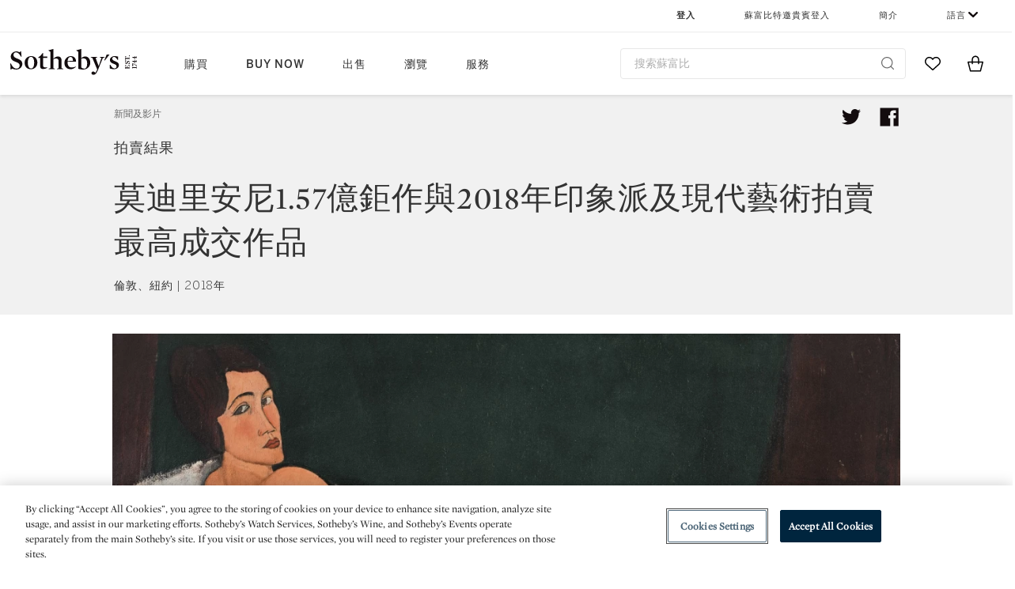

--- FILE ---
content_type: text/html;charset=UTF-8
request_url: https://www.sothebys.com/zh-hant/%E5%B9%BB%E7%87%88%E7%89%87/%E8%8E%AB%E8%BF%AA%E9%87%8C%E5%AE%89%E5%B0%BC1-57%E5%84%84%E9%89%85%E4%BD%9C%E8%88%872018%E5%B9%B4%E5%8D%B0%E8%B1%A1%E6%B4%BE%E5%8F%8A%E7%8F%BE%E4%BB%A3%E8%97%9D%E8%A1%93%E6%8B%8D%E8%B3%A3%E6%9C%80%E9%AB%98%E6%88%90%E4%BA%A4%E4%BD%9C%E5%93%81
body_size: 25603
content:
<!DOCTYPE html>
<html class="GalleryPage" lang="zh-Hant">
    <head>
    <meta charset="UTF-8">

    
    <link rel="preconnect" href="https://cdn.fonts.net">
    <link rel="stylesheet"
        href="https://cdn.fonts.net/kit/604aed6c-1d0b-4404-bedd-e585cecd62fc/604aed6c-1d0b-4404-bedd-e585cecd62fc.css">
    
    
    <script src="https://cdn-ukwest.onetrust.com/scripttemplates/otSDKStub.js" type="text/javascript" charset="UTF-8"
        data-domain-script=7754d653-fe9e-40b1-b526-f0bb1a6ea107></script>
    <script src="/etc/designs/shared/js/stb-global.js"></script>
    
    
    <script>
        !(function () {
            var analytics = window.analytics = window.analytics || [];
            if (!analytics.initialize) {
                if (analytics.invoked) {
                    window.console && console.error && console.error("Segment snippet included twice.");
                } else {
                    analytics.invoked = !0;
                    analytics.methods = ["trackSubmit", "trackClick", "trackLink", "trackForm", "pageview", "identify", "reset", "group", "track", "ready", "alias", "debug", "page", "once", "off", "on"];
                    analytics.factory = function (t) { return function () { var e = Array.prototype.slice.call(arguments); e.unshift(t); analytics.push(e); return analytics } };
                    for (var t = 0; t < analytics.methods.length; t++) {
                        var e = analytics.methods[t];
                        analytics[e] = analytics.factory(e)
                    }
                    analytics.load = function (t, e) {
                        var n = document.createElement("script");
                        n.type = "text/javascript";
                        n.async = !0;
                        n.src = ("https:" === document.location.protocol ? "https://" : "http://") + "cdn.segment.com/analytics.js/v1/" + t + "/analytics.min.js";
                        var o = document.getElementsByTagName("script")[0];
                        o.parentNode.insertBefore(n, o);
                        analytics._loadOptions = e
                    };
                    analytics.SNIPPET_VERSION = "4.1.0";

                    // Fixed syntax for IE11 and consent manager check
                    if (!!navigator.userAgent.match(/Trident\/7\./)) {
                        analytics.load("3DPSfpG4OjRBGEMqXhG0ZZsFghihTZso");
                    }
                }
            }
        })();

        function OptanonWrapper() {
            const isPreview = window.name.includes('PreviewFrame-preview')

            window.addEventListener('animationend', event => {
                const onetrustLoaded = event.animationName === 'onetrust-fade-in'
                if (onetrustLoaded && isPreview && window.Optanon) window.Optanon.Close()
            })

            if (!navigator.userAgent.match(/Trident\/7\./) && !isPreview) { // disable on IE11
                const DEBUG_LABEL = 'SEGMENT_DEBUG';
                const debug = window.localStorage.getItem(DEBUG_LABEL) === 'true';

                try {
                    if (hasCookie('OptanonConsent')) {
                        window.SothebysShared.findSegmentIntegrations("3DPSfpG4OjRBGEMqXhG0ZZsFghihTZso").then(
                            function (integrations) {
                                analytics.load("3DPSfpG4OjRBGEMqXhG0ZZsFghihTZso", {
                                    integrations: integrations
                                });
                                window.addEventListener("OTConsentApplied", onOneTrustChanged);
                            });
                    }
                    function onOneTrustChanged() {
                        window.location.reload();
                    }
                } catch (e) {
                    if (debug) console.error(e);
                };

                function hasCookie(name) {
                    return getCookie(name) != null;
                }

                function getCookie(name) {
                    let match = document.cookie.match(new RegExp('(^| )' + name + '=([^;]+)'));
                    if (match) return match[2];
                }
            }
        }
    </script>
    <link rel="preload" as="script" href="https://sothebys-com.brightspotcdn.com/resource/00000169-4eb2-d078-adfb-6eb2e0750000/styleguide/react/sothebys-components-with-react.min.bf9bd6ca1145aea0575d5e8c34145721.gz.js">
    <link rel="stylesheet" href="https://sothebys-com.brightspotcdn.com/resource/00000169-4eb2-d078-adfb-6eb2e0750000/styleguide/All.min.414daa50e834d99d20720cc4068c1c75.gz.css"><style>.ErrorPage-body {text-align: center; max-width: 667px; margin: 30px auto;}
.ErrorPage-body h1 {
  font-size: 100px;
  line-height: 1;
  letter-spacing: 2.6px;
  font-weight: 400;
  padding-bottom: 20px;
}
.ErrorPage-body h3 {
  font-size: 32px;
  font-weight: 300;
  line-height: 1.25;
  letter-spacing: 2px;
  padding: 0 10px 28px;
  max-width: 440px;
  margin: 0 auto;
}
.ErrorPage-body p {
  font-size: 20px;
  line-height: 1.2;
  padding: 0 10px 30px;
}</style>
<style>.TravexPage-black-background-container[data-white-background] .TravexLocation-eventDateRange {
    color: #000;
}</style>
<style>@media only screen and (max-width: 767px) {
   .AlgoliaGeographicSearchPage .listview-results { grid-template-columns: minmax(100px, 1fr); }
}</style>
<style>.ServiceDetailPage-aside .Address {
    display: none;
}</style>
<style>[data-preferred-content] .GallerySlide-actions {
    display: none;
}</style>
<style>.SearchModule-results .Card dynamic-cta:nth-of-type(odd) a[href] { display: none; }
.SearchModule-results .Card dynamic-cta:nth-of-type(odd) a[href*='http'] { display: flex; }</style>
<style></style><meta name="segment-site-verification" content="XB3b8DBgKNAcJ3nmgDYEFFkbV2OS4QD7"><style></style>
<style></style> <meta name="google-site-verification" content="jatOijsUDn6t0MH8uZbjbex1rYj2tgZZa_x1TAU32To"/> <style></style>
<style>@media only screen and (min-width: 768px) {
.DynamicCarousel-items[data-four-wide] .DynamicCarousel-items-item .Card .Image-uncropped, .MosaicCarousel-items[data-four-wide] .MosaicCarousel-items-item .Card .Image-uncropped {
    max-height: 376px;
    max-width: 100%;
}
}</style>
<style>aside [class$="-cta"] {
    display: block;
    text-align: left;
    margin: 0;
    min-width: unset;
    max-width: unset;
}
aside [class$="-cta"]:empty {
    display: none;
}</style>
<meta name="viewport" content="width=device-width, initial-scale=1"><title>The $157-Million Modigliani, and More Top Impressionist &amp; Modern Prices in 2018 | Impressionist &amp; Modern | Sotheby&#x27;s</title>

    <meta name="description" content="2018 was a momentous year for Impressionist &amp; Modern Art which achieved the highest price ever for a work of art at Sotheby’s. Memorable works by René Magritte, Pablo Picasso, Ernst Ludwig Kirchner and many others drove remarkable prices. ">
    <link rel="canonical" href="https://www.sothebys.com/zh-hant/幻燈片/莫迪里安尼1-57億鉅作與2018年印象派及現代藝術拍賣最高成交作品">
    <meta name="brightspot.contentId" content="00000167-ad9b-decf-afff-ef9febdb0000">

    <meta property="og:title" content="2018年最高成交作品：印象派及現代藝術">

    <meta property="og:url" content="https://www.sothebys.com/zh-hant/幻燈片/莫迪里安尼1-57億鉅作與2018年印象派及現代藝術拍賣最高成交作品">

    <meta property="og:description" content="2018 was a momentous year for Impressionist &amp; Modern Art which achieved the highest price ever for a work of art at Sotheby’s. Memorable works by René Magritte, Pablo Picasso, Ernst Ludwig Kirchner and many others drove remarkable prices. ">

    <meta property="og:locale" content="zh-Hant">

    <meta property="og:locale:alternate" content="en">

    <meta property="og:locale:alternate" content="zh-Hant">

    <meta property="og:site_name" content="Sothebys.com">


    <meta property="og:type" content="website">
<meta name="twitter:card" content="summary_large_image"/>





    <meta name="twitter:description" content="2018 was a momentous year for Impressionist &amp; Modern Art which achieved the highest price ever for a work of art at Sotheby’s. Memorable works by René Magritte, Pablo Picasso, Ernst Ludwig Kirchner and many others drove remarkable prices. "/>



    
    
    <meta name="twitter:image" content="https://sothebys-com.brightspotcdn.com/ad/31/6e6de1444d40ae4bbe873a8fac63/imps-mod-top-10-results-2018-1.jpg"/>
    









    <meta name="twitter:title" content="2018年最高成交作品：印象派及現代藝術"/>



    <meta property="fb:app_id" content="939141536887366">

    <meta property="fb:pages" content="101894826563370">


    <meta property="article:published_time" content="2018-12-14T17:06:46.571Z">


    
        <meta property="article:sr_section" content="印象派及現代藝術">
    
<meta property="article:tag" content="亞美迪歐·莫迪里安尼"><meta property="article:tag" content="藝術品"><meta property="article:tag" content="倫敦"><meta property="article:tag" content="紐約"><link rel="alternate" href="https://www.sothebys.com/en/slideshows/the-157-million-modigliani-and-more-top-impressionist-modern-prices-in-2018" hreflang="en" /><link rel="alternate" href="https://www.sothebys.com/zh-hant/幻燈片/莫迪里安尼1-57億鉅作與2018年印象派及現代藝術拍賣最高成交作品" hreflang="zh-Hant" /><link rel="apple-touch-icon"sizes="180x180"href="/apple-touch-icon.png">
<link rel="icon"type="image/png"href="/favicon-32x32.png">
<link rel="icon"type="image/png"href="/favicon-16x16.png">

    <script type="application/ld+json">{
  "@context" : "http://schema.org",
  "@type" : "ImageGallery",
  "dateModified" : "2019-10-24T07:08:55.495Z",
  "datePublished" : "2018-12-14T17:06:46.571Z",
  "@id" : "https://www.sothebys.com/zh-hant/幻燈片/莫迪里安尼1-57億鉅作與2018年印象派及現代藝術拍賣最高成交作品",
  "image" : {
    "@context" : "http://schema.org",
    "@type" : "ImageObject",
    "url" : "https://sothebys-com.brightspotcdn.com/ad/31/6e6de1444d40ae4bbe873a8fac63/imps-mod-top-10-results-2018-1.jpg"
  },
  "description" : "2018 was a momentous year for Impressionist & Modern Art which achieved the highest price ever for a work of art at Sotheby’s. Memorable works by René Magritte, Pablo Picasso, Ernst Ludwig Kirchner and many others drove remarkable prices. ",
  "name" : "莫迪里安尼1.57億鉅作與2018年印象派及現代藝術拍賣最高成交作品 | 拍賣結果 | 蘇富比",
  "url" : "https://www.sothebys.com/zh-hant/幻燈片/莫迪里安尼1-57億鉅作與2018年印象派及現代藝術拍賣最高成交作品"
}</script>
    
    <link rel="amphtml" href="https://www.sothebys.com/zh-hant/幻燈片/莫迪里安尼1-57億鉅作與2018年印象派及現代藝術拍賣最高成交作品?_amp=true">
    
    <script>
        !function () { "use strict"; !function () { if (void 0 === window.Reflect || void 0 === window.customElements || window.customElements.polyfillWrapFlushCallback) return; const t = HTMLElement; window.HTMLElement = { HTMLElement: function () { return Reflect.construct(t, [], this.constructor) } }.HTMLElement, HTMLElement.prototype = t.prototype, HTMLElement.prototype.constructor = HTMLElement, Object.setPrototypeOf(HTMLElement, t) }() }();
    </script>
    
    <script>
        !function () { "use strict"; var n, t = !1, o = [], d = !1; function e() { window.WebComponents.ready = !0, document.dispatchEvent(new CustomEvent("WebComponentsReady", { bubbles: !0 })) } function i() { window.customElements && customElements.polyfillWrapFlushCallback && customElements.polyfillWrapFlushCallback(function (e) { n = e, d && n() }) } function r() { window.HTMLTemplateElement && HTMLTemplateElement.bootstrap && HTMLTemplateElement.bootstrap(window.document), t = !0, c().then(e) } function c() { d = !1; var e = o.map(function (e) { return e instanceof Function ? e() : e }); return o = [], Promise.all(e).then(function () { d = !0, n && n() }).catch(function (e) { console.error(e) }) } window.WebComponents = window.WebComponents || {}, window.WebComponents.ready = window.WebComponents.ready || !1, window.WebComponents.waitFor = window.WebComponents.waitFor || function (e) { e && (o.push(e), t && c()) }, window.WebComponents._batchCustomElements = i; var a = "webcomponents-loader.js", l = []; "attachShadow" in Element.prototype && "getRootNode" in Element.prototype && (!window.ShadyDOM || !window.ShadyDOM.force) || l.push("sd"), window.customElements && !window.customElements.forcePolyfill || l.push("ce"); var s, m, w, u = function () { var e = document.createElement("template"); if (!("content" in e)) return !0; if (!(e.content.cloneNode() instanceof DocumentFragment)) return !0; var n = document.createElement("template"); n.content.appendChild(document.createElement("div")), e.content.appendChild(n); var t = e.cloneNode(!0); return 0 === t.content.childNodes.length || 0 === t.content.firstChild.content.childNodes.length }(); window.Promise && Array.from && window.URL && window.Symbol && !u || (l = ["sd-ce-pf"]), l.length ? (s = "bundles/webcomponents-" + l.join("-") + ".js", m = window.WebComponents.root ? window.WebComponents.root + s : document.querySelector('script[src*="' + a + '"]').src.replace(a, s), (w = document.createElement("script")).src = m, "loading" === document.readyState ? (w.setAttribute("onload", "window.WebComponents._batchCustomElements()"), document.write(w.outerHTML), document.addEventListener("DOMContentLoaded", r)) : (w.addEventListener("load", function () { i(), r() }), w.addEventListener("error", function () { throw new Error("Could not load polyfill bundle" + m) }), document.head.appendChild(w))) : "complete" === document.readyState ? (t = !0, e()) : (window.addEventListener("load", r), window.addEventListener("DOMContentLoaded", function () { window.removeEventListener("load", r), r() })) }();
    </script>
    
    <meta name="brightspot.cached" content="true">

    <link rel="stylesheet" href="https://cdn.jsdelivr.net/npm/keen-slider@6.8.5/keen-slider.min.css" />
    <!-- Add Webcomponents Loader -->
    <script src="https://unpkg.com/@webcomponents/webcomponentsjs@2.5.0/webcomponents-loader.js"></script>

    <!-- Add Custom Elements ES5 Adapter -->
    <script src="https://unpkg.com/@webcomponents/webcomponentsjs@2.5.0/custom-elements-es5-adapter.js"></script>
    <script src="https://unpkg.com/@popperjs/core@2"></script>
    <script src="https://unpkg.com/tippy.js@6"></script>

    <script src="/core/page/ym-utils.js"></script>
    <script src="https://sothebys-com.brightspotcdn.com/resource/00000169-4eb2-d078-adfb-6eb2e0750000/styleguide/All.min.9bbb19ca52665991fb552ba33a16351c.gz.js" async></script><script>
    window.fbAsyncInit = function() {
    FB.init({
    
        appId : '939141536887366',
    
    xfbml : true,
    version : 'v2.9'
    });
    };
    (function(d, s, id){
    var js, fjs = d.getElementsByTagName(s)[0];
    if (d.getElementById(id)) {return;}
    js = d.createElement(s); js.id = id;
    js.src = "//connect.facebook.net/en_US/sdk.js";
    fjs.parentNode.insertBefore(js, fjs);
    }(document, 'script', 'facebook-jssdk'));
</script>
<script>!function(e){var o={};function t(r){if(o[r])return o[r].exports;var n=o[r]={i:r,l:!1,exports:{}};return e[r].call(n.exports,n,n.exports,t),n.l=!0,n.exports}t.m=e,t.c=o,t.d=function(e,o,r){t.o(e,o)||Object.defineProperty(e,o,{enumerable:!0,get:r})},t.r=function(e){"undefined"!=typeof Symbol&&Symbol.toStringTag&&Object.defineProperty(e,Symbol.toStringTag,{value:"Module"}),Object.defineProperty(e,"__esModule",{value:!0})},t.t=function(e,o){if(1&o&&(e=t(e)),8&o)return e;if(4&o&&"object"==typeof e&&e&&e.__esModule)return e;var r=Object.create(null);if(t.r(r),Object.defineProperty(r,"default",{enumerable:!0,value:e}),2&o&&"string"!=typeof e)for(var n in e)t.d(r,n,function(o){return e[o]}.bind(null,n));return r},t.n=function(e){var o=e&&e.__esModule?function(){return e.default}:function(){return e};return t.d(o,"a",o),o},t.o=function(e,o){return Object.prototype.hasOwnProperty.call(e,o)},t.p="",t(t.s=10)}([function(e,o,t){"use strict";Object.defineProperty(o,"__esModule",{value:!0}),o.getCampaigns=o.getCookie=o.removeCookie=o.setCookie=o.getQueryParam=o.isUrlSecure=void 0;var r=function(e){return e&&e.__esModule?e:{default:e}}(t(7)),n=function(e){if(e&&e.__esModule)return e;var o={};if(null!=e)for(var t in e)Object.prototype.hasOwnProperty.call(e,t)&&(o[t]=e[t]);return o.default=e,o}(t(3));var a=function(e,o){try{return e[o]}catch(e){}},i=(o.isUrlSecure=function(e){var o=new r.default(e);return!!o&&"https:"===o.protocol},o.getQueryParam=function(e,o){var t=new r.default(e,!0);if(!Array.isArray(o))return a(t.query,o);var n=void 0,i=!0,s=!1,u=void 0;try{for(var c,l=o[Symbol.iterator]();!(i=(c=l.next()).done);i=!0){var f=c.value,m=a(t.query,f);m&&(void 0===n&&(n={}),n[f]=m)}}catch(e){s=!0,u=e}finally{try{!i&&l.return&&l.return()}finally{if(s)throw u}}return null===n?void 0:n});o.setCookie=function(e){var o=e.name,t=e.value,r=e.expires,a=void 0===r?1:r,i=e.path,s={};a&&(s.expires=a),i&&(s.path=i),n.set(o,t,a)},o.removeCookie=function(e){n.remove(e)},o.getCookie=function(e){n.get(e)},o.getCampaigns=function(e){var o=i(e,["aecmp","cmp"]);if(o){var t=o.aecmp,r=o.cmp;return t||r}}},function(e,o,t){"use strict";Object.defineProperty(o,"__esModule",{value:!0}),o.campaign=void 0;var r=t(0);o.campaign=function(e){try{var o={cookieName:"aecmp",patterns:{alwaysIgnore:[/^Simple_Registration_Complete$/],ignoreIfPrior:[/^email_SimpleAccountWelcome_Estimates_zaius_\d{1,2}-[a-z]{1,3}-\d{1,2}$/i]}},t=function(e,o){return e.test(o)},n=(0,r.getCookie)(o.cookieName);n&&!0===o.patterns.alwaysIgnore.some(function(e){return t(e,n)})&&((0,r.removeCookie)(o.cookieName),n=void 0);var a=(0,r.getCampaigns)(e);if(!a)return;if(n&&n===a)return;if(!0===o.patterns.alwaysIgnore.some(function(e){return t(e,a)}))return;if(!n)return void(0,r.setCookie)({name:o.cookieName,value:a,expires:30});if(!0===o.patterns.ignoreIfPrior.some(function(e){return t(e,a)}))return;(0,r.setCookie)({name:o.cookieName,value:a,expires:30})}catch(e){console.error(e)}}},function(e,o,t){"use strict";Object.defineProperty(o,"__esModule",{value:!0}),o.traffic=void 0;var r=t(0);o.traffic=function(e,o){try{var t=(0,r.isUrlSecure)(o),n=function(e){return"AE-"+e},a={set:function(e,o){t?window.sessionStorage.setItem(n(e),"string"==typeof o?o:JSON.stringify(o)):(0,r.setCookie)({name:n(e),value:o})},get:function(e){if(t)return window.sessionStorage.getItem(n(e));(0,r.getCookie)(n(e))},remove:function(e){if(t)return window.sessionStorage.removeItem(n(e));(0,r.removeCookie)(n(e))},replace:function(e){if(t&&!window.sessionStorage.getItem(n(e))){var o=(0,r.getCookie)(n(e));o&&(window.sessionStorage.setItem(n(e),o),(0,r.removeCookie)(n(e)))}}},i=void 0,s=void 0,u=void 0,c=void 0,l=void 0,f={keyName:"aetrfc",referrer:e,types:{d:"direct",r:"referral",o:"organic",p:"paid",c:"campaign"},internalDomains:["sothebys.com","auth0.com","sothebys.io"],patterns:{alwaysIgnore:[/^Simple_Registration_Complete$/],ignoreIfPrior:[/^email_SimpleAccountWelcome_Estimates_zaius_\d{1,2}-[a-z]{1,3}-\d{1,2}$/i],href:/(?:https?:\/\/)?((?:[\w-.])+)(?:\/?$|(?:\/?[^\?]\/?)+)(?:(?:\?)([^#]+))?/i},searchEngines:[{n:"360.cn",u:["360.cn"],q:"q"},{n:"Alice",u:["www.alice.com","aliceadsl.fr"],q:"qs"},{n:"Alltheweb",u:["www.alltheweb.com"],q:"q"},{n:"Altavista",u:["www.altavista.com"],q:"q"},{n:"AOL",u:["www.aol.com"],q:["encquery, q, query"]},{n:"Ask",u:["www.ask.com","search.aol.","alicesuche.aol."],q:"q"},{n:"Auone",u:["search.auone.jp"],q:"q"},{n:"Avg",u:["isearch.avg.com"],q:"q"},{n:"Babylon",u:["search.babylon.com"],q:"q"},{n:"Baidu",u:["www.baidu.com"],q:"wd, word"},{n:"Biglobe",u:["biglobe.ne.jp"],q:"q"},{n:"Bing",u:["www.bing."],q:"q"},{n:"Centrum.cz",u:["search.centrum.cz"],q:"q"},{n:"Comcast",u:["search.comcast.net"],q:"q"},{n:"Conduit",u:["search.conduit.com"],q:"q"},{n:"CNN",u:["www.cnn.com/SEARCH"],q:"query"},{n:"Daum",u:["www.daum.net"],q:"q"},{n:"Ekolay",u:["www.ekolay.net"],q:"q"},{n:"Eniro",u:["www.eniro.se"],q:"search_word"},{n:"Globo",u:["www.globo.com/busca"],q:"q"},{n:"go.mail.ru",u:["go.mail.ru"],q:"q"},{n:"Google",u:["www.google."],q:"q"},{n:"goo.ne",u:["goo.ne.jp"],q:"MT"},{n:"haosou.com",u:["www.haosou.com/s"],q:"q"},{n:"Incredimail",u:["search.incredimail.com"],q:"q"},{n:"Kvasir",u:["www.kvasir.no"],q:"q"},{n:"Live",u:["www.bing."],q:"q"},{n:"Lycos",u:["www.lycos."],q:"q"},{n:"Lycos",u:["search.lycos."],q:"query"},{n:"Mamma",u:["www.mamma.com"],q:"query"},{n:"MSN",u:["www.msn.com","money.msn.com","local.msn.com"],q:"q"},{n:"Mynet",u:["www.mynet.com"],q:"q"},{n:"Najdi",u:["najdi.si"],q:"q"},{n:"Naver",u:["www.naver.com"],q:"query"},{n:"Netscape",u:["search.netscape.com"],q:"query"},{n:"ONET",u:["szukaj.onet.pl"],q:"q, qt"},{n:"Ozu",u:["www.ozu.es"],q:"q"},{n:"PCHome",u:["www.pchome.com"],q:"q"},{n:"Rakuten",u:["rakuten."],q:"qt"},{n:"Rambler",u:["rambler.ru"],q:"query"},{n:"Search-results",u:["search-results.com"],q:"q"},{n:"search.smt.docomo",u:["search.smt.docomo.ne.jp"],q:"MT"},{n:"Sesam",u:["sesam.no"],q:"q"},{n:"Seznam",u:["www.seznam.cz"],q:"q"},{n:"So.com",u:["www.so.com/s"],q:"q"},{n:"Sogou",u:["www.sogou.com"],q:"query"},{n:"Startsiden",u:["www.startsiden.no/sok"],q:"q"},{n:"Szukacz",u:["www.szukacz.pl"],q:"q"},{n:"Terra",u:["buscador.terra.com.br"],q:"query"},{n:"Tut.by",u:["search.tut.by"],q:"query"},{n:"Ukr",u:["search.ukr.net"],q:"q"},{n:"Virgilio",u:["search.virgilio.it"],q:"qs"},{n:"Voila",u:["www.voila.fr"],q:"rdata"},{n:"Wirtulana Polska",u:["www.wp.pl"],q:"szukaj"},{n:"Yahoo",u:["www.yahoo.","yahoo.","m.yahoo.com"],q:"p"},{n:"Yandex",u:["www.yandex.com","yandex.ru"],q:"text"},{n:"Yam",u:["www.yam.com"],q:"k"}]},m=(0,r.getCampaigns)(o),p=!1;if(f.internalDomains.map(function(e){f.referrer.indexOf(e)>-1&&(p=!0)}),p)return void a.replace(f.keyName);var w=f.referrer.match(f.patterns.href);if(null===w)i=f.types.d;else{var h=w[1];l=h||"".toLowerCase();var y=null;f.searchEngines.map(function(e,o){(Array.isArray(e.u)?e.u:[e.u]).map(function(o){h.indexOf(o.toLowerCase())>-1&&(y=e)})});var d=null;try{d=f.referrer.split("?")[0]}catch(e){}u=d,null===y?i=f.types[m?"c":"r"]:(i=f.types[m?"p":"o"],s=y.n,c=function(o){if(!Array.isArray(o))return(0,r.getQueryParam)(e,o)||"";var t=(0,r.getQueryParam)(e,o);if(!t)return"";console.log(JSON.stringify(t,null,2));var n="";for(var a in t)n=n+(n?" ":"")+t[a];return n}(y.q))}var q={type:i,entry_path:window.location.pathname};s&&(q.source=s),l&&(q.domain=l),u&&(q.referring_url=u),c&&(q.keywords=c),a.set(f.keyName,q)}catch(e){console.error(e)}}},function(e,o,t){"use strict";Object.defineProperty(o,"__esModule",{value:!0});o.get=function(e){try{var o=new RegExp(e+"=([^;]+)").exec(document.cookie);try{return JSON.parse(o[1])}catch(e){return o[1]}}catch(e){}},o.set=function(e,o,t){var r=new Date;r.setTime(r.getTime()+86400*t*1e3),document.cookie=e+"="+JSON.stringify(o)+";expires="+r.toUTCString()+"; path=/"},o.remove=function(e){document.cookie=e+"=;expires=Thu, 01 Jan 1970 00:00:01 GMT; path=/"}},function(e,o,t){"use strict";var r=Object.prototype.hasOwnProperty;function n(e){return decodeURIComponent(e.replace(/\+/g," "))}o.stringify=function(e,o){o=o||"";var t=[];for(var n in"string"!=typeof o&&(o="?"),e)r.call(e,n)&&t.push(encodeURIComponent(n)+"="+encodeURIComponent(e[n]));return t.length?o+t.join("&"):""},o.parse=function(e){for(var o,t=/([^=?&]+)=?([^&]*)/g,r={};o=t.exec(e);){var a=n(o[1]),i=n(o[2]);a in r||(r[a]=i)}return r}},function(e,o,t){"use strict";e.exports=function(e,o){if(o=o.split(":")[0],!(e=+e))return!1;switch(o){case"http":case"ws":return 80!==e;case"https":case"wss":return 443!==e;case"ftp":return 21!==e;case"gopher":return 70!==e;case"file":return!1}return 0!==e}},function(e,o,t){"use strict";var r,n="function"==typeof Symbol&&"symbol"==typeof Symbol.iterator?function(e){return typeof e}:function(e){return e&&"function"==typeof Symbol&&e.constructor===Symbol&&e!==Symbol.prototype?"symbol":typeof e};r=function(){return this}();try{r=r||Function("return this")()||(0,eval)("this")}catch(e){"object"===("undefined"==typeof window?"undefined":n(window))&&(r=window)}e.exports=r},function(e,o,t){"use strict";(function(o){var r="function"==typeof Symbol&&"symbol"==typeof Symbol.iterator?function(e){return typeof e}:function(e){return e&&"function"==typeof Symbol&&e.constructor===Symbol&&e!==Symbol.prototype?"symbol":typeof e},n=t(5),a=t(4),i=/^([a-z][a-z0-9.+-]*:)?(\/\/)?([\S\s]*)/i,s=/^[A-Za-z][A-Za-z0-9+-.]*:\/\//,u=[["#","hash"],["?","query"],["/","pathname"],["@","auth",1],[NaN,"host",void 0,1,1],[/:(\d+)$/,"port",void 0,1],[NaN,"hostname",void 0,1,1]],c={hash:1,query:1};function l(e){var t,n=o&&o.location||{},a={},i=void 0===(e=e||n)?"undefined":r(e);if("blob:"===e.protocol)a=new m(unescape(e.pathname),{});else if("string"===i)for(t in a=new m(e,{}),c)delete a[t];else if("object"===i){for(t in e)t in c||(a[t]=e[t]);void 0===a.slashes&&(a.slashes=s.test(e.href))}return a}function f(e){var o=i.exec(e);return{protocol:o[1]?o[1].toLowerCase():"",slashes:!!o[2],rest:o[3]}}function m(e,o,t){if(!(this instanceof m))return new m(e,o,t);var i,s,c,p,w,h,y=u.slice(),d=void 0===o?"undefined":r(o),q=this,v=0;for("object"!==d&&"string"!==d&&(t=o,o=null),t&&"function"!=typeof t&&(t=a.parse),o=l(o),i=!(s=f(e||"")).protocol&&!s.slashes,q.slashes=s.slashes||i&&o.slashes,q.protocol=s.protocol||o.protocol||"",e=s.rest,s.slashes||(y[2]=[/(.*)/,"pathname"]);v<y.length;v++)c=(p=y[v])[0],h=p[1],c!=c?q[h]=e:"string"==typeof c?~(w=e.indexOf(c))&&("number"==typeof p[2]?(q[h]=e.slice(0,w),e=e.slice(w+p[2])):(q[h]=e.slice(w),e=e.slice(0,w))):(w=c.exec(e))&&(q[h]=w[1],e=e.slice(0,w.index)),q[h]=q[h]||i&&p[3]&&o[h]||"",p[4]&&(q[h]=q[h].toLowerCase());t&&(q.query=t(q.query)),i&&o.slashes&&"/"!==q.pathname.charAt(0)&&(""!==q.pathname||""!==o.pathname)&&(q.pathname=function(e,o){for(var t=(o||"/").split("/").slice(0,-1).concat(e.split("/")),r=t.length,n=t[r-1],a=!1,i=0;r--;)"."===t[r]?t.splice(r,1):".."===t[r]?(t.splice(r,1),i++):i&&(0===r&&(a=!0),t.splice(r,1),i--);return a&&t.unshift(""),"."!==n&&".."!==n||t.push(""),t.join("/")}(q.pathname,o.pathname)),n(q.port,q.protocol)||(q.host=q.hostname,q.port=""),q.username=q.password="",q.auth&&(p=q.auth.split(":"),q.username=p[0]||"",q.password=p[1]||""),q.origin=q.protocol&&q.host&&"file:"!==q.protocol?q.protocol+"//"+q.host:"null",q.href=q.toString()}m.prototype={set:function(e,o,t){var r=this;switch(e){case"query":"string"==typeof o&&o.length&&(o=(t||a.parse)(o)),r[e]=o;break;case"port":r[e]=o,n(o,r.protocol)?o&&(r.host=r.hostname+":"+o):(r.host=r.hostname,r[e]="");break;case"hostname":r[e]=o,r.port&&(o+=":"+r.port),r.host=o;break;case"host":r[e]=o,/:\d+$/.test(o)?(o=o.split(":"),r.port=o.pop(),r.hostname=o.join(":")):(r.hostname=o,r.port="");break;case"protocol":r.protocol=o.toLowerCase(),r.slashes=!t;break;case"pathname":case"hash":if(o){var i="pathname"===e?"/":"#";r[e]=o.charAt(0)!==i?i+o:o}else r[e]=o;break;default:r[e]=o}for(var s=0;s<u.length;s++){var c=u[s];c[4]&&(r[c[1]]=r[c[1]].toLowerCase())}return r.origin=r.protocol&&r.host&&"file:"!==r.protocol?r.protocol+"//"+r.host:"null",r.href=r.toString(),r},toString:function(e){e&&"function"==typeof e||(e=a.stringify);var o,t=this,n=t.protocol;n&&":"!==n.charAt(n.length-1)&&(n+=":");var i=n+(t.slashes?"//":"");return t.username&&(i+=t.username,t.password&&(i+=":"+t.password),i+="@"),i+=t.host+t.pathname,(o="object"===r(t.query)?e(t.query):t.query)&&(i+="?"!==o.charAt(0)?"?"+o:o),t.hash&&(i+=t.hash),i}},m.extractProtocol=f,m.location=l,m.qs=a,e.exports=m}).call(this,t(6))},function(e,o,t){"use strict";Object.defineProperty(o,"__esModule",{value:!0}),o.affiliate=void 0;var r=t(0);o.affiliate=function(e){try{var o=(0,r.getQueryParam)(e,["ranSiteID","clickdate"]);if(!o)return;var t=o.ranSiteID,n=o.clickdate;if(!t||!n)return;(0,r.removeCookie)("aeaffd"),(0,r.setCookie)({name:"aeaffd",value:{click_date:n,site_id:t},expires:30})}catch(e){console.error(e)}}},function(e,o,t){"use strict";var r=t(8),n=t(2),a=t(1);try{var i=window.location.href,s=document.referrer;(0,r.affiliate)(i),(0,n.traffic)(s,i),(0,a.campaign)(i)}catch(e){console.error(e)}},function(e,o,t){e.exports=t(9)}]);</script>
<script>(function() {    
    var getCookie = function(name) {
      var value = "; " + document.cookie;
      var parts = value.split("; " + name + "=");
      if (parts.length == 2) return parts.pop().split(";").shift();
    }

    var aecmpCookie = getCookie('aecmp');
    if (aecmpCookie !== undefined) {
        document.cookie = 'aecmp=' + encodeURI(decodeURI(getCookie('aecmp'))) +  ';path=/;expires=' + new Date(new Date().getTime() + 60*60*24*30*1000).toUTCString();
    }
})();</script>
</head>

    <body class="GalleryPage-body" data-redactable-token="-----BEGIN PUBLIC [base64]/McLQIDAQAB-----END PUBLIC KEY-----"
    data-page-properties='{
      "0": "","jwt_key_prefix": "http://schemas.sothebys.com","auth0Domain": [&quot;accounts.sothebys.com&quot;],"auth0ClientID": "T7hr3mPabRS4lVwwyVr7gqCzF8Lg0m7s","auth0Audience": "https://customer.api.sothebys.com","jwtIssuer": "www.sothebys.com","domain": "sothebys.com","vikingCustomerApi": "https://customerapi.prod.sothelabs.com/graphql"}'
    data-tracking='{"content_type": "幻燈片","department_category": "印象派及現代藝術","name": "幻燈片: 莫迪里安尼1.57億鉅作與2018年印象派及現代藝術拍賣最高成交作品","editorial_content": "/zh-hant/幻燈片/莫迪里安尼1-57億鉅作與2018年印象派及現代藝術拍賣最高成交作品","topic": "拍賣結果","related_sales": "No Related Sale","language": "Chinese (Traditional Han)","date_published": "12月 14, 2018 12:06 下午",
    "preferred_content": "false"
    }'>
        <svg xmlns="http://www.w3.org/2000/svg" version="1.1" style="display:none" id="iconsMap">
            <symbol id="chevron" viewBox="0 0 24 13" role="presentation">
                <title>Chevron</title>
                <path d="M23.0287589,11.9714057 C23.2542377,12.192216 23.6160264,12.1884314 23.8368367,11.9629526 C24.057647,11.7374739 24.0538624,11.3756851 23.8283836,11.1548748 L12.6042778,0.163163174 C12.3842387,-0.0523200037 12.0330147,-0.0546587542 11.8101255,0.157875028 L0.177089588,11.2504423 C-0.0513097512,11.4682302 -0.0599119823,11.8299365 0.157875968,12.0583359 C0.375663918,12.2867352 0.737370183,12.2953374 0.965769522,12.0775495 L12.1991742,1.36604663 L23.0287589,11.9714057 Z"></path>
            </symbol>
        </svg>
        <div data-sothebys-component-url="header" data-brightspot-hosted="true"></div>
        <div class="GalleryPage-info-container">
            <div class="GalleryPage-info">
                
                    <div class="GalleryPage-actions"><div class="ActionBar">
    
        <ul class="ActionBar-items">
            
                <li class="ActionBar-items-item"><a class="TwitterTweetButton" aria-label="Tweet this article" data-icon="Tweet" href="https://twitter.com/intent/tweet?url=https://www.sothebys.com/zh-hant/幻燈片/莫迪里安尼1-57億鉅作與2018年印象派及現代藝術拍賣最高成交作品&text=2018%E5%B9%B4%E6%9C%80%E9%AB%98%E6%88%90%E4%BA%A4%E4%BD%9C%E5%93%81%EF%BC%9A%E5%8D%B0%E8%B1%A1%E6%B4%BE%E5%8F%8A%E7%8F%BE%E4%BB%A3%E8%97%9D%E8%A1%93"
    target="_blank"
><svg class="TwitterSvg" width="30px" height="25px" viewBox="0 0 30 25" version="1.1" xmlns="http://www.w3.org/2000/svg" xmlns:xlink="http://www.w3.org/1999/xlink">
    <!-- Generator: Sketch 49 (51002) - http://www.bohemiancoding.com/sketch -->
    <desc>Created with Sketch.</desc>
    <defs></defs>
    <g id="Symbols" stroke="none" stroke-width="1" fill="none" fill-rule="evenodd">
        <g id="Footer-1440" transform="translate(-409.000000, -42.000000)" fill="#130C0E" data-svg-fill>
            <g id="Social-Block-Footer">
                <g>
                    <g id="Group" transform="translate(207.000000, 28.000000)">
                        <path d="M232,16.8858743 C230.89615,17.3752814 229.709865,17.7064019 228.465046,17.8549905 C229.735496,17.0933441 230.71154,15.8869711 231.17116,14.4499221 C229.981758,15.1551117 228.66455,15.6673786 227.26283,15.9434278 C226.13993,14.7470992 224.540438,14 222.77019,14 C219.37101,14 216.61502,16.7556428 216.61502,20.1544767 C216.61502,20.6369566 216.669745,21.1066213 216.774693,21.557236 C211.659297,21.300583 207.124055,18.8500837 204.088553,15.1263638 C203.558621,16.0352133 203.25521,17.0926514 203.25521,18.220747 C203.25521,20.3560584 204.341742,22.2399123 205.993188,23.3437626 C204.984241,23.3115511 204.035213,23.0348092 203.205334,22.5738036 C203.204988,22.5994343 203.204988,22.6250649 203.204988,22.6513883 C203.204988,25.6332044 205.326445,28.1207643 208.142008,28.6863707 C207.625584,28.826993 207.081799,28.9024996 206.520695,28.9024996 C206.123766,28.9024996 205.738267,28.8637072 205.362466,28.7920106 C206.145587,31.2369682 208.41875,33.0165676 211.112048,33.0660971 C209.005484,34.7171968 206.351671,35.7008601 203.468221,35.7008601 C202.971194,35.7008601 202.481441,35.6717659 202,35.6149628 C204.723778,37.3613116 207.958783,38.3803036 211.434855,38.3803036 C222.755643,38.3803036 228.946834,29.0015586 228.946834,20.8683253 C228.946834,20.6012815 228.940599,20.3359695 228.928823,20.0720429 C230.131386,19.204064 231.17497,18.1203025 232,16.8858743" id="Fill-13"></path>
                    </g>
                </g>
            </g>
        </g>
    </g>
</svg>
</a>
</li>
            
                <li class="ActionBar-items-item"><a class="FacebookShareButton" aria-label="Share article on facebook" data-icon="Facebook"
    href="https://www.facebook.com/dialog/share?app_id=939141536887366&display=popup&href=https://www.sothebys.com/zh-hant/幻燈片/莫迪里安尼1-57億鉅作與2018年印象派及現代藝術拍賣最高成交作品"
    target="_blank"
><svg class="FacebookSvg" width="31px" height="30px" viewBox="0 0 31 30" version="1.1" xmlns="http://www.w3.org/2000/svg" xmlns:xlink="http://www.w3.org/1999/xlink">
    <!-- Generator: Sketch 49 (51002) - http://www.bohemiancoding.com/sketch -->
    <desc>Created with Sketch.</desc>
    <defs></defs>
    <g id="Symbols" stroke="none" stroke-width="1" fill="none" fill-rule="evenodd">
        <g id="Footer-1440" transform="translate(-588.000000, -39.000000)" fill="#130C0E" data-svg-fill>
            <g id="Social-Block-Footer">
                <g>
                    <g id="Group" transform="translate(207.000000, 28.000000)">
                        <path d="M381.621862,41 L411.621862,41 L411.621862,11 L381.621862,11 L381.621862,41 Z M407.489798,19.4811718 L404.746529,19.4811718 C403.78699,19.4811718 403.443296,20.0303089 403.443296,20.7844057 L403.443296,23.3903901 L407.489798,23.3903901 L407.009303,27.9860299 L403.443296,27.9860299 L403.574102,40.9967129 L398.155724,40.9967129 L398.024917,27.9860299 L395.281648,27.9860299 L395.281648,23.3903901 L398.024917,23.3903901 L398.024917,20.7844057 C398.024917,17.6979262 399.053582,15.2292261 403.443296,15.0919418 L407.489798,15.0919418 L407.489798,19.4811718 Z" id="Fill-11"></path>
                    </g>
                </g>
            </g>
        </g>
    </g>
</svg>
</a>
</li>
            
        </ul>
    
</div>
</div>
                
                
                    <div class="GalleryPage-breadcrumbs">
                        
                            <div class="GalleryPage-breadcrumbs-breadcrumb"><a class="Link" href="https://www.sothebys.com/zh-hant/新聞及影片">新聞及影片</a>
                                <svg xmlns="http://www.w3.org/2000/svg" version="1.1">
                                    <use xlink:href="#chevron"/>
                                </svg>
                            </div>
                        
                    </div>
                
                
                    <div class="GalleryPage-topicName">
                        <span class="Link">拍賣結果</span>
                    </div>
                
                
                    <h1 class="GalleryPage-headline">莫迪里安尼1.57億鉅作與2018年印象派及現代藝術拍賣最高成交作品</h1>
                
                
                    <div class="GalleryPage-subHeadline">倫敦、紐約 | 2018年</div>
                
            </div>
        </div>
        
        <main class="GalleryPage-main">
            <section class="GalleryPage-mainContent">
                
                    <div class="GalleryPage-lead" data-dialog-overlay  data-dialog-id="#SlideshowOverlay-00000167-ad9b-decf-afff-ef9febdb0000">
                        <div class="GalleryPage-lead-slideshowLede">
                            <div class="GalleryPage-lead-slideshowLede-media">
                                
                                    <picture>
    
    
        
            
        
    

    
    
        
    
        <source type="image/webp"  width="1156"
     height="654"
    srcset="https://sothebys-com.brightspotcdn.com/dims4/default/1355ab4/2147483647/strip/true/crop/1980x1120+10+34/resize/375x212!/format/webp/quality/90/?url=http%3A%2F%2Fsothebys-brightspot.s3.amazonaws.com%2Fdotcom%2Fad%2F31%2F6e6de1444d40ae4bbe873a8fac63%2Fimps-mod-top-10-results-2018-1.jpg 375w,https://sothebys-com.brightspotcdn.com/dims4/default/4151250/2147483647/strip/true/crop/1980x1120+10+34/resize/768x434!/format/webp/quality/90/?url=http%3A%2F%2Fsothebys-brightspot.s3.amazonaws.com%2Fdotcom%2Fad%2F31%2F6e6de1444d40ae4bbe873a8fac63%2Fimps-mod-top-10-results-2018-1.jpg 768w,https://sothebys-com.brightspotcdn.com/dims4/default/36700fa/2147483647/strip/true/crop/1980x1120+10+34/resize/1156x654!/format/webp/quality/90/?url=http%3A%2F%2Fsothebys-brightspot.s3.amazonaws.com%2Fdotcom%2Fad%2F31%2F6e6de1444d40ae4bbe873a8fac63%2Fimps-mod-top-10-results-2018-1.jpg 1156w" srcset='[data-uri]'
/>
    

    
        <source width="1156"
     height="654"
    srcset="https://sothebys-com.brightspotcdn.com/dims4/default/7978518/2147483647/strip/true/crop/1980x1120+10+34/resize/1156x654!/quality/90/?url=http%3A%2F%2Fsothebys-brightspot.s3.amazonaws.com%2Fdotcom%2Fad%2F31%2F6e6de1444d40ae4bbe873a8fac63%2Fimps-mod-top-10-results-2018-1.jpg" srcset='[data-uri]'
/>
    

    
    
    <img class="Image  " alt="" srcset="https://sothebys-com.brightspotcdn.com/dims4/default/ef9a242/2147483647/strip/true/crop/1980x1120+10+34/resize/375x212!/quality/90/?url=http%3A%2F%2Fsothebys-brightspot.s3.amazonaws.com%2Fdotcom%2Fad%2F31%2F6e6de1444d40ae4bbe873a8fac63%2Fimps-mod-top-10-results-2018-1.jpg 375w,https://sothebys-com.brightspotcdn.com/dims4/default/fd41948/2147483647/strip/true/crop/1980x1120+10+34/resize/768x434!/quality/90/?url=http%3A%2F%2Fsothebys-brightspot.s3.amazonaws.com%2Fdotcom%2Fad%2F31%2F6e6de1444d40ae4bbe873a8fac63%2Fimps-mod-top-10-results-2018-1.jpg 768w,https://sothebys-com.brightspotcdn.com/dims4/default/7978518/2147483647/strip/true/crop/1980x1120+10+34/resize/1156x654!/quality/90/?url=http%3A%2F%2Fsothebys-brightspot.s3.amazonaws.com%2Fdotcom%2Fad%2F31%2F6e6de1444d40ae4bbe873a8fac63%2Fimps-mod-top-10-results-2018-1.jpg 1156w" width="1156" height="654"
        src="https://sothebys-com.brightspotcdn.com/dims4/default/7978518/2147483647/strip/true/crop/1980x1120+10+34/resize/1156x654!/quality/90/?url=http%3A%2F%2Fsothebys-brightspot.s3.amazonaws.com%2Fdotcom%2Fad%2F31%2F6e6de1444d40ae4bbe873a8fac63%2Fimps-mod-top-10-results-2018-1.jpg" src="[data-uri]"
    >

</picture>
                                
                                <div class="GalleryPage-lead-slideshowLede-ctaText">
                                    
                                        開啟圖輯
                                    
                                </div>
                            </div>
                        </div>
                    </div>
                
                
                
                    <dialog class="DialogOverlay" id="SlideshowOverlay-00000167-ad9b-decf-afff-ef9febdb0000">
    <div class="DialogOverlay-main" data-main>
        <div class="GalleryModule-overlayContainer" data-overlay-container>
            
                <h2 class="GalleryModule-title" data-slide-title>莫迪里安尼1.57億鉅作與2018年印象派及現代藝術拍賣最高成交作品</h2>
            
            <ul class="GalleryModule-slides data-slideshow-carousel" data-slideshow-carousel><li class="GalleryModule-slides-slide" data-slide-wrapper><div class="GallerySlide" data-slide data-slug="莫迪里安尼向左側臥的裸女-1917年作-已售157-159-000美元" >
    <div class="GallerySlide-media">
        
            <div class="GallerySlide-mediaContent">
                
                    <picture>
    
    
        
            
        
    

    
    
        
    
        <source type="image/webp"  width="1440"
     height="875"
    data-srcset="https://sothebys-com.brightspotcdn.com/dims4/default/47aa5fb/2147483647/strip/true/crop/2000x1215+0+0/resize/2880x1750!/format/webp/quality/90/?url=http%3A%2F%2Fsothebys-brightspot.s3.amazonaws.com%2Fdotcom%2Fad%2F31%2F6e6de1444d40ae4bbe873a8fac63%2Fimps-mod-top-10-results-2018-1.jpg 2880w" srcset='[data-uri]'
/>
    

    
        <source width="1440"
     height="875"
    data-srcset="https://sothebys-com.brightspotcdn.com/dims4/default/5780a33/2147483647/strip/true/crop/2000x1215+0+0/resize/1440x875!/quality/90/?url=http%3A%2F%2Fsothebys-brightspot.s3.amazonaws.com%2Fdotcom%2Fad%2F31%2F6e6de1444d40ae4bbe873a8fac63%2Fimps-mod-top-10-results-2018-1.jpg" srcset='[data-uri]'
/>
    

    
    
    <img class="Image-uncropped lazyload Image-uncropped" alt="" data-srcset="https://sothebys-com.brightspotcdn.com/dims4/default/c208378/2147483647/strip/true/crop/2000x1215+0+0/resize/2880x1750!/quality/90/?url=http%3A%2F%2Fsothebys-brightspot.s3.amazonaws.com%2Fdotcom%2Fad%2F31%2F6e6de1444d40ae4bbe873a8fac63%2Fimps-mod-top-10-results-2018-1.jpg 2880w" width="1440" height="875" data-zoomable-image
        data-src="https://sothebys-com.brightspotcdn.com/dims4/default/5780a33/2147483647/strip/true/crop/2000x1215+0+0/resize/1440x875!/quality/90/?url=http%3A%2F%2Fsothebys-brightspot.s3.amazonaws.com%2Fdotcom%2Fad%2F31%2F6e6de1444d40ae4bbe873a8fac63%2Fimps-mod-top-10-results-2018-1.jpg" src="[data-uri]"
    >

</picture>
                
        </div>
    
    
</div>
<div class="GallerySlideButtons" data-slide-buttons>
    <button class="GallerySlideButtons-zoom" data-nav-zoom></button></div>

<div class="GallerySlide-info">
    <div class="GallerySlide-infoText">
        
            <div class="GallerySlide-infoTitle">莫迪里安尼《向左側臥的裸女》，1917年作。已售157,159,000美元。<br></div>
        
        
            <div class="GallerySlide-infoDescription">莫迪里安尼<span class="Enhancement" data-inline>
            <span class="Enhancement-item">
                <a class="Link" href="http://www.sothebys.com/zh/auctions/ecatalogue/lot.18.html/2018/impressionist-modern-art-evening-sale-n09860">《向左側臥的裸女》</a>
            </span>
        </span>鉅作以1.57億天價榮登蘇富比空前最昂貴藝術品寶座。此畫是莫迪里安尼畢生所創最大尺幅的作品，也是他唯一的橫向全身裸體人像畫。畫中側臥女子從右肩後回眸，充滿自信；軀體輪廓起伏有致，與身後的留白空間完美交融。裸女肖像是西方藝術的一大主題；本畫中的女子膚色層次豐富，背景色調深沉，別具現代新思，在經典主題的基礎上獨創新猷。莫迪里安尼成功捕捉裸女的形神氣韻，使畫中人栩栩如生，亦是本畫的精髓所在。<br></div>
        
    </div>
    <div class="GallerySlide-actions"><div class="GallerySlide-actions-cta"><dynamic-cta class="LotActionLink" uuid="00000162-337b-d29e-a1eb-fffbb7a10000" id-type="" api-endpoint="/data/api/asset.actions.json"
    localized-text='{"registerToBid": "登記出價",
    "placeBid": "確認競價",
    "preview": "拍賣預覽",
    "viewResults": "查看結果",
    "bid": "確認競價",
    "follow": "關注",
    "bidNow": "即刻競投"}' disabled="true">
    <a class="LotActionLink-link" href="https://www.sothebys.com/zh/auctions/ecatalogue/2018/impressionist-modern-art-evening-sale-n09860/lot.18.html">查看拍品</a>
</dynamic-cta>
<dynamic-cta class="AuctionActionLink" uuid="00000162-337b-d29e-a1eb-fffbb7a10000" id-type="" api-endpoint="/data/api/asset.actions.json"
    localized-text='{"registerToBid": "登記出價",
    "placeBid": "確認競價",
    "preview": "拍賣預覽",
    "viewResults": "查看結果",
    "bid": "確認競價",
    "follow": "關注",
    "bidNow": "即刻競投"}' disabled="false">
    <a class="AuctionActionLink-link" href="https://www.sothebys.com/zh/auctions/2018/impressionist-modern-art-evening-sale-n09860.html">
        
            查看拍賣
        
    </a>
</dynamic-cta>
</div><div class="GallerySlide-actions-text">分享</div><div class="ActionBar">
    
        <ul class="ActionBar-items">
            
                <li class="ActionBar-items-item"><a class="TwitterTweetButton" aria-label="Tweet this article" data-icon="Tweet" href="https://twitter.com/intent/tweet?url=https://www.sothebys.com/zh-hant/幻燈片/莫迪里安尼1-57億鉅作與2018年印象派及現代藝術拍賣最高成交作品?slide=%E8%8E%AB%E8%BF%AA%E9%87%8C%E5%AE%89%E5%B0%BC%E5%90%91%E5%B7%A6%E5%81%B4%E8%87%A5%E7%9A%84%E8%A3%B8%E5%A5%B3-1917%E5%B9%B4%E4%BD%9C-%E5%B7%B2%E5%94%AE157-159-000%E7%BE%8E%E5%85%83&text=2018%E5%B9%B4%E6%9C%80%E9%AB%98%E6%88%90%E4%BA%A4%E4%BD%9C%E5%93%81%EF%BC%9A%E5%8D%B0%E8%B1%A1%E6%B4%BE%E5%8F%8A%E7%8F%BE%E4%BB%A3%E8%97%9D%E8%A1%93"
    target="_blank"
><svg class="TwitterSvg" width="30px" height="25px" viewBox="0 0 30 25" version="1.1" xmlns="http://www.w3.org/2000/svg" xmlns:xlink="http://www.w3.org/1999/xlink">
    <!-- Generator: Sketch 49 (51002) - http://www.bohemiancoding.com/sketch -->
    <desc>Created with Sketch.</desc>
    <defs></defs>
    <g id="Symbols" stroke="none" stroke-width="1" fill="none" fill-rule="evenodd">
        <g id="Footer-1440" transform="translate(-409.000000, -42.000000)" fill="#130C0E" data-svg-fill>
            <g id="Social-Block-Footer">
                <g>
                    <g id="Group" transform="translate(207.000000, 28.000000)">
                        <path d="M232,16.8858743 C230.89615,17.3752814 229.709865,17.7064019 228.465046,17.8549905 C229.735496,17.0933441 230.71154,15.8869711 231.17116,14.4499221 C229.981758,15.1551117 228.66455,15.6673786 227.26283,15.9434278 C226.13993,14.7470992 224.540438,14 222.77019,14 C219.37101,14 216.61502,16.7556428 216.61502,20.1544767 C216.61502,20.6369566 216.669745,21.1066213 216.774693,21.557236 C211.659297,21.300583 207.124055,18.8500837 204.088553,15.1263638 C203.558621,16.0352133 203.25521,17.0926514 203.25521,18.220747 C203.25521,20.3560584 204.341742,22.2399123 205.993188,23.3437626 C204.984241,23.3115511 204.035213,23.0348092 203.205334,22.5738036 C203.204988,22.5994343 203.204988,22.6250649 203.204988,22.6513883 C203.204988,25.6332044 205.326445,28.1207643 208.142008,28.6863707 C207.625584,28.826993 207.081799,28.9024996 206.520695,28.9024996 C206.123766,28.9024996 205.738267,28.8637072 205.362466,28.7920106 C206.145587,31.2369682 208.41875,33.0165676 211.112048,33.0660971 C209.005484,34.7171968 206.351671,35.7008601 203.468221,35.7008601 C202.971194,35.7008601 202.481441,35.6717659 202,35.6149628 C204.723778,37.3613116 207.958783,38.3803036 211.434855,38.3803036 C222.755643,38.3803036 228.946834,29.0015586 228.946834,20.8683253 C228.946834,20.6012815 228.940599,20.3359695 228.928823,20.0720429 C230.131386,19.204064 231.17497,18.1203025 232,16.8858743" id="Fill-13"></path>
                    </g>
                </g>
            </g>
        </g>
    </g>
</svg>
</a>
</li>
            
                <li class="ActionBar-items-item"><a class="FacebookShareButton" aria-label="Share article on facebook" data-icon="Facebook"
    href="https://www.facebook.com/dialog/share?app_id=939141536887366&display=popup&href=https://www.sothebys.com/zh-hant/幻燈片/莫迪里安尼1-57億鉅作與2018年印象派及現代藝術拍賣最高成交作品?slide=%E8%8E%AB%E8%BF%AA%E9%87%8C%E5%AE%89%E5%B0%BC%E5%90%91%E5%B7%A6%E5%81%B4%E8%87%A5%E7%9A%84%E8%A3%B8%E5%A5%B3-1917%E5%B9%B4%E4%BD%9C-%E5%B7%B2%E5%94%AE157-159-000%E7%BE%8E%E5%85%83"
    target="_blank"
><svg class="FacebookSvg" width="31px" height="30px" viewBox="0 0 31 30" version="1.1" xmlns="http://www.w3.org/2000/svg" xmlns:xlink="http://www.w3.org/1999/xlink">
    <!-- Generator: Sketch 49 (51002) - http://www.bohemiancoding.com/sketch -->
    <desc>Created with Sketch.</desc>
    <defs></defs>
    <g id="Symbols" stroke="none" stroke-width="1" fill="none" fill-rule="evenodd">
        <g id="Footer-1440" transform="translate(-588.000000, -39.000000)" fill="#130C0E" data-svg-fill>
            <g id="Social-Block-Footer">
                <g>
                    <g id="Group" transform="translate(207.000000, 28.000000)">
                        <path d="M381.621862,41 L411.621862,41 L411.621862,11 L381.621862,11 L381.621862,41 Z M407.489798,19.4811718 L404.746529,19.4811718 C403.78699,19.4811718 403.443296,20.0303089 403.443296,20.7844057 L403.443296,23.3903901 L407.489798,23.3903901 L407.009303,27.9860299 L403.443296,27.9860299 L403.574102,40.9967129 L398.155724,40.9967129 L398.024917,27.9860299 L395.281648,27.9860299 L395.281648,23.3903901 L398.024917,23.3903901 L398.024917,20.7844057 C398.024917,17.6979262 399.053582,15.2292261 403.443296,15.0919418 L407.489798,15.0919418 L407.489798,19.4811718 Z" id="Fill-11"></path>
                    </g>
                </g>
            </g>
        </g>
    </g>
</svg>
</a>
</li>
            
        </ul>
    
</div>
</div>
</div>
</div></li><li class="GalleryModule-slides-slide" data-slide-wrapper><div class="GallerySlide" data-slide data-slug="巴布羅-畢加索瑪莉-德雷莎-沃特-1937年作-已售62-537-338美元" >
    <div class="GallerySlide-media">
        
            <div class="GallerySlide-mediaContent">
                
                    <picture>
    
    
        
            
        
    

    
    
        
    
        <source type="image/webp"  width="806"
     height="960"
    data-srcset="https://sothebys-com.brightspotcdn.com/dims4/default/ad286b3/2147483647/strip/true/crop/1680x2000+0+0/resize/2880x3430!/format/webp/quality/90/?url=http%3A%2F%2Fsothebys-brightspot.s3.amazonaws.com%2Fdotcom%2Fa7%2F32%2F3bf69a7445d589e21e5554dfee8a%2Fimps-mod-top-10-results-2018-2.jpg 2880w" srcset='[data-uri]'
/>
    

    
        <source width="806"
     height="960"
    data-srcset="https://sothebys-com.brightspotcdn.com/dims4/default/5dbc964/2147483647/strip/true/crop/1680x2000+0+0/resize/806x960!/quality/90/?url=http%3A%2F%2Fsothebys-brightspot.s3.amazonaws.com%2Fdotcom%2Fa7%2F32%2F3bf69a7445d589e21e5554dfee8a%2Fimps-mod-top-10-results-2018-2.jpg" srcset='[data-uri]'
/>
    

    
    
    <img class="Image-uncropped lazyload Image-uncropped" alt="" data-srcset="https://sothebys-com.brightspotcdn.com/dims4/default/667c346/2147483647/strip/true/crop/1680x2000+0+0/resize/2880x3430!/quality/90/?url=http%3A%2F%2Fsothebys-brightspot.s3.amazonaws.com%2Fdotcom%2Fa7%2F32%2F3bf69a7445d589e21e5554dfee8a%2Fimps-mod-top-10-results-2018-2.jpg 2880w" width="806" height="960" data-zoomable-image
        data-src="https://sothebys-com.brightspotcdn.com/dims4/default/5dbc964/2147483647/strip/true/crop/1680x2000+0+0/resize/806x960!/quality/90/?url=http%3A%2F%2Fsothebys-brightspot.s3.amazonaws.com%2Fdotcom%2Fa7%2F32%2F3bf69a7445d589e21e5554dfee8a%2Fimps-mod-top-10-results-2018-2.jpg" src="[data-uri]"
    >

</picture>
                
        </div>
    
    
</div>
<div class="GallerySlideButtons" data-slide-buttons>
    <button class="GallerySlideButtons-zoom" data-nav-zoom></button></div>

<div class="GallerySlide-info">
    <div class="GallerySlide-infoText">
        
            <div class="GallerySlide-infoTitle">巴布羅・畢加索《瑪莉・德雷莎・沃特》，1937年作。已售62,537,338美元。<br></div>
        
        
            <div class="GallerySlide-infoDescription">女性一直是畢加索的繆斯，他筆下的女性肖像畫往往是二十世紀藝術中新思滿溢、表現力充盈的表表者。從費爾南德・奧利維耶的立體派風格人像、歐嘉・庫克洛娃的新古典主義風格肖像，到20世紀30年代著名的瑪莉・德雷莎系列，以至晚年以賈桂琳・洛克為模特兒的肖像傑作，可見女人是畢加索畢生創作的核心，讓他得以盡展鬼才。從這些著名的女性肖像畫，足見畢加索在人物形態方面的探索及澎湃豐富的情感，<span class="Enhancement" data-inline>
            <span class="Enhancement-item">
                <a class="Link" href="http://www.sothebys.com/zh/auctions/ecatalogue/lot.7.html/2018/impressionist-modern-art-evening-sale-l18002">《瑪莉・德雷莎・沃特》</a>
            </span>
        </span>就 是一幅精彩的範例。<br></div>
        
    </div>
    <div class="GallerySlide-actions"><div class="GallerySlide-actions-cta"><dynamic-cta class="AuctionActionLink" uuid="00000162-3361-d29e-a1eb-ffe3fde10000" id-type="" api-endpoint="/data/api/asset.actions.json"
    localized-text='{"registerToBid": "登記出價",
    "placeBid": "確認競價",
    "preview": "拍賣預覽",
    "viewResults": "查看結果",
    "bid": "確認競價",
    "follow": "關注",
    "bidNow": "即刻競投"}' disabled="false">
    <a class="AuctionActionLink-link" href="https://www.sothebys.com/zh/auctions/2018/impressionist-modern-art-evening-sale-l18002.html">
        
            查看拍賣
        
    </a>
</dynamic-cta>
</div><div class="GallerySlide-actions-text">分享</div><div class="ActionBar">
    
        <ul class="ActionBar-items">
            
                <li class="ActionBar-items-item"><a class="TwitterTweetButton" aria-label="Tweet this article" data-icon="Tweet" href="https://twitter.com/intent/tweet?url=https://www.sothebys.com/zh-hant/幻燈片/莫迪里安尼1-57億鉅作與2018年印象派及現代藝術拍賣最高成交作品?slide=%E5%B7%B4%E5%B8%83%E7%BE%85-%E7%95%A2%E5%8A%A0%E7%B4%A2%E7%91%AA%E8%8E%89-%E5%BE%B7%E9%9B%B7%E8%8E%8E-%E6%B2%83%E7%89%B9-1937%E5%B9%B4%E4%BD%9C-%E5%B7%B2%E5%94%AE62-537-338%E7%BE%8E%E5%85%83&text=2018%E5%B9%B4%E6%9C%80%E9%AB%98%E6%88%90%E4%BA%A4%E4%BD%9C%E5%93%81%EF%BC%9A%E5%8D%B0%E8%B1%A1%E6%B4%BE%E5%8F%8A%E7%8F%BE%E4%BB%A3%E8%97%9D%E8%A1%93"
    target="_blank"
><svg class="TwitterSvg" width="30px" height="25px" viewBox="0 0 30 25" version="1.1" xmlns="http://www.w3.org/2000/svg" xmlns:xlink="http://www.w3.org/1999/xlink">
    <!-- Generator: Sketch 49 (51002) - http://www.bohemiancoding.com/sketch -->
    <desc>Created with Sketch.</desc>
    <defs></defs>
    <g id="Symbols" stroke="none" stroke-width="1" fill="none" fill-rule="evenodd">
        <g id="Footer-1440" transform="translate(-409.000000, -42.000000)" fill="#130C0E" data-svg-fill>
            <g id="Social-Block-Footer">
                <g>
                    <g id="Group" transform="translate(207.000000, 28.000000)">
                        <path d="M232,16.8858743 C230.89615,17.3752814 229.709865,17.7064019 228.465046,17.8549905 C229.735496,17.0933441 230.71154,15.8869711 231.17116,14.4499221 C229.981758,15.1551117 228.66455,15.6673786 227.26283,15.9434278 C226.13993,14.7470992 224.540438,14 222.77019,14 C219.37101,14 216.61502,16.7556428 216.61502,20.1544767 C216.61502,20.6369566 216.669745,21.1066213 216.774693,21.557236 C211.659297,21.300583 207.124055,18.8500837 204.088553,15.1263638 C203.558621,16.0352133 203.25521,17.0926514 203.25521,18.220747 C203.25521,20.3560584 204.341742,22.2399123 205.993188,23.3437626 C204.984241,23.3115511 204.035213,23.0348092 203.205334,22.5738036 C203.204988,22.5994343 203.204988,22.6250649 203.204988,22.6513883 C203.204988,25.6332044 205.326445,28.1207643 208.142008,28.6863707 C207.625584,28.826993 207.081799,28.9024996 206.520695,28.9024996 C206.123766,28.9024996 205.738267,28.8637072 205.362466,28.7920106 C206.145587,31.2369682 208.41875,33.0165676 211.112048,33.0660971 C209.005484,34.7171968 206.351671,35.7008601 203.468221,35.7008601 C202.971194,35.7008601 202.481441,35.6717659 202,35.6149628 C204.723778,37.3613116 207.958783,38.3803036 211.434855,38.3803036 C222.755643,38.3803036 228.946834,29.0015586 228.946834,20.8683253 C228.946834,20.6012815 228.940599,20.3359695 228.928823,20.0720429 C230.131386,19.204064 231.17497,18.1203025 232,16.8858743" id="Fill-13"></path>
                    </g>
                </g>
            </g>
        </g>
    </g>
</svg>
</a>
</li>
            
                <li class="ActionBar-items-item"><a class="FacebookShareButton" aria-label="Share article on facebook" data-icon="Facebook"
    href="https://www.facebook.com/dialog/share?app_id=939141536887366&display=popup&href=https://www.sothebys.com/zh-hant/幻燈片/莫迪里安尼1-57億鉅作與2018年印象派及現代藝術拍賣最高成交作品?slide=%E5%B7%B4%E5%B8%83%E7%BE%85-%E7%95%A2%E5%8A%A0%E7%B4%A2%E7%91%AA%E8%8E%89-%E5%BE%B7%E9%9B%B7%E8%8E%8E-%E6%B2%83%E7%89%B9-1937%E5%B9%B4%E4%BD%9C-%E5%B7%B2%E5%94%AE62-537-338%E7%BE%8E%E5%85%83"
    target="_blank"
><svg class="FacebookSvg" width="31px" height="30px" viewBox="0 0 31 30" version="1.1" xmlns="http://www.w3.org/2000/svg" xmlns:xlink="http://www.w3.org/1999/xlink">
    <!-- Generator: Sketch 49 (51002) - http://www.bohemiancoding.com/sketch -->
    <desc>Created with Sketch.</desc>
    <defs></defs>
    <g id="Symbols" stroke="none" stroke-width="1" fill="none" fill-rule="evenodd">
        <g id="Footer-1440" transform="translate(-588.000000, -39.000000)" fill="#130C0E" data-svg-fill>
            <g id="Social-Block-Footer">
                <g>
                    <g id="Group" transform="translate(207.000000, 28.000000)">
                        <path d="M381.621862,41 L411.621862,41 L411.621862,11 L381.621862,11 L381.621862,41 Z M407.489798,19.4811718 L404.746529,19.4811718 C403.78699,19.4811718 403.443296,20.0303089 403.443296,20.7844057 L403.443296,23.3903901 L407.489798,23.3903901 L407.009303,27.9860299 L403.443296,27.9860299 L403.574102,40.9967129 L398.155724,40.9967129 L398.024917,27.9860299 L395.281648,27.9860299 L395.281648,23.3903901 L398.024917,23.3903901 L398.024917,20.7844057 C398.024917,17.6979262 399.053582,15.2292261 403.443296,15.0919418 L407.489798,15.0919418 L407.489798,19.4811718 Z" id="Fill-11"></path>
                    </g>
                </g>
            </g>
        </g>
    </g>
</svg>
</a>
</li>
            
        </ul>
    
</div>
</div>
</div>
</div></li><li class="GalleryModule-slides-slide" data-slide-wrapper><div class="GallerySlide" data-slide data-slug="巴布羅-畢加索休憩-1932年作-已售36-920-500美元" >
    <div class="GallerySlide-media">
        
            <div class="GallerySlide-mediaContent">
                
                    <picture>
    
    
        
            
        
    

    
    
        
    
        <source type="image/webp"  width="960"
     height="960"
    data-srcset="https://sothebys-com.brightspotcdn.com/dims4/default/7dc8111/2147483647/strip/true/crop/2000x2000+0+0/resize/2880x2880!/format/webp/quality/90/?url=http%3A%2F%2Fsothebys-brightspot.s3.amazonaws.com%2Fdotcom%2Ff7%2F8c%2F742d30e14fcaada2c6224e5b0411%2Fimps-mod-top-10-results-2018-3.jpg 2880w" srcset='[data-uri]'
/>
    

    
        <source width="960"
     height="960"
    data-srcset="https://sothebys-com.brightspotcdn.com/dims4/default/f7bdb23/2147483647/strip/true/crop/2000x2000+0+0/resize/960x960!/quality/90/?url=http%3A%2F%2Fsothebys-brightspot.s3.amazonaws.com%2Fdotcom%2Ff7%2F8c%2F742d30e14fcaada2c6224e5b0411%2Fimps-mod-top-10-results-2018-3.jpg" srcset='[data-uri]'
/>
    

    
    
    <img class="Image-uncropped lazyload Image-uncropped" alt="" data-srcset="https://sothebys-com.brightspotcdn.com/dims4/default/c529a95/2147483647/strip/true/crop/2000x2000+0+0/resize/2880x2880!/quality/90/?url=http%3A%2F%2Fsothebys-brightspot.s3.amazonaws.com%2Fdotcom%2Ff7%2F8c%2F742d30e14fcaada2c6224e5b0411%2Fimps-mod-top-10-results-2018-3.jpg 2880w" width="960" height="960" data-zoomable-image
        data-src="https://sothebys-com.brightspotcdn.com/dims4/default/f7bdb23/2147483647/strip/true/crop/2000x2000+0+0/resize/960x960!/quality/90/?url=http%3A%2F%2Fsothebys-brightspot.s3.amazonaws.com%2Fdotcom%2Ff7%2F8c%2F742d30e14fcaada2c6224e5b0411%2Fimps-mod-top-10-results-2018-3.jpg" src="[data-uri]"
    >

</picture>
                
        </div>
    
    
</div>
<div class="GallerySlideButtons" data-slide-buttons>
    <button class="GallerySlideButtons-zoom" data-nav-zoom></button></div>

<div class="GallerySlide-info">
    <div class="GallerySlide-infoText">
        
            <div class="GallerySlide-infoTitle">巴布羅・畢加索《休憩》，1932年作。已售36,920,500美元。<br></div>
        
        
            <div class="GallerySlide-infoDescription"><span class="Enhancement" data-inline>
            <span class="Enhancement-item">
                <span class="Link">《休憩》</span>
            </span>
        </span>刻畫畢加索的「金髮繆斯」瑪莉・德雷莎・沃特，畫面親密迷人，是畫家個人最具代表性的畫幅之一。畢加索以愛人瑪莉・德雷莎為主角的肖像畫往往情思滿載，這種愛、性和慾望的表現在二十世紀藝術界裡無人出其右。畢加索在1932年的一系列作品裡讓這位年輕女郎首次亮相，宣告她對自己的生命和藝術帶來的奇妙影響。本畫中的德蕾莎寧靜安詳、酣睡正香，她側臉如希臘古典人像，頭枕於前臂，十指交叉，是當時一系列重要油畫作品的典例。<br></div>
        
    </div>
    <div class="GallerySlide-actions"><div class="GallerySlide-actions-cta"><dynamic-cta class="LotActionLink" uuid="00000162-337b-d29e-a1eb-fffbb7a10000" id-type="" api-endpoint="/data/api/asset.actions.json"
    localized-text='{"registerToBid": "登記出價",
    "placeBid": "確認競價",
    "preview": "拍賣預覽",
    "viewResults": "查看結果",
    "bid": "確認競價",
    "follow": "關注",
    "bidNow": "即刻競投"}' disabled="true">
    <a class="LotActionLink-link" href="https://www.sothebys.com/zh/auctions/ecatalogue/2018/impressionist-modern-art-evening-sale-n09860/lot.8.html">查看拍品</a>
</dynamic-cta>
<dynamic-cta class="AuctionActionLink" uuid="00000162-337b-d29e-a1eb-fffbb7a10000" id-type="" api-endpoint="/data/api/asset.actions.json"
    localized-text='{"registerToBid": "登記出價",
    "placeBid": "確認競價",
    "preview": "拍賣預覽",
    "viewResults": "查看結果",
    "bid": "確認競價",
    "follow": "關注",
    "bidNow": "即刻競投"}' disabled="false">
    <a class="AuctionActionLink-link" href="https://www.sothebys.com/zh/auctions/2018/impressionist-modern-art-evening-sale-n09860.html">
        
            查看拍賣
        
    </a>
</dynamic-cta>
</div><div class="GallerySlide-actions-text">分享</div><div class="ActionBar">
    
        <ul class="ActionBar-items">
            
                <li class="ActionBar-items-item"><a class="TwitterTweetButton" aria-label="Tweet this article" data-icon="Tweet" href="https://twitter.com/intent/tweet?url=https://www.sothebys.com/zh-hant/幻燈片/莫迪里安尼1-57億鉅作與2018年印象派及現代藝術拍賣最高成交作品?slide=%E5%B7%B4%E5%B8%83%E7%BE%85-%E7%95%A2%E5%8A%A0%E7%B4%A2%E4%BC%91%E6%86%A9-1932%E5%B9%B4%E4%BD%9C-%E5%B7%B2%E5%94%AE36-920-500%E7%BE%8E%E5%85%83&text=2018%E5%B9%B4%E6%9C%80%E9%AB%98%E6%88%90%E4%BA%A4%E4%BD%9C%E5%93%81%EF%BC%9A%E5%8D%B0%E8%B1%A1%E6%B4%BE%E5%8F%8A%E7%8F%BE%E4%BB%A3%E8%97%9D%E8%A1%93"
    target="_blank"
><svg class="TwitterSvg" width="30px" height="25px" viewBox="0 0 30 25" version="1.1" xmlns="http://www.w3.org/2000/svg" xmlns:xlink="http://www.w3.org/1999/xlink">
    <!-- Generator: Sketch 49 (51002) - http://www.bohemiancoding.com/sketch -->
    <desc>Created with Sketch.</desc>
    <defs></defs>
    <g id="Symbols" stroke="none" stroke-width="1" fill="none" fill-rule="evenodd">
        <g id="Footer-1440" transform="translate(-409.000000, -42.000000)" fill="#130C0E" data-svg-fill>
            <g id="Social-Block-Footer">
                <g>
                    <g id="Group" transform="translate(207.000000, 28.000000)">
                        <path d="M232,16.8858743 C230.89615,17.3752814 229.709865,17.7064019 228.465046,17.8549905 C229.735496,17.0933441 230.71154,15.8869711 231.17116,14.4499221 C229.981758,15.1551117 228.66455,15.6673786 227.26283,15.9434278 C226.13993,14.7470992 224.540438,14 222.77019,14 C219.37101,14 216.61502,16.7556428 216.61502,20.1544767 C216.61502,20.6369566 216.669745,21.1066213 216.774693,21.557236 C211.659297,21.300583 207.124055,18.8500837 204.088553,15.1263638 C203.558621,16.0352133 203.25521,17.0926514 203.25521,18.220747 C203.25521,20.3560584 204.341742,22.2399123 205.993188,23.3437626 C204.984241,23.3115511 204.035213,23.0348092 203.205334,22.5738036 C203.204988,22.5994343 203.204988,22.6250649 203.204988,22.6513883 C203.204988,25.6332044 205.326445,28.1207643 208.142008,28.6863707 C207.625584,28.826993 207.081799,28.9024996 206.520695,28.9024996 C206.123766,28.9024996 205.738267,28.8637072 205.362466,28.7920106 C206.145587,31.2369682 208.41875,33.0165676 211.112048,33.0660971 C209.005484,34.7171968 206.351671,35.7008601 203.468221,35.7008601 C202.971194,35.7008601 202.481441,35.6717659 202,35.6149628 C204.723778,37.3613116 207.958783,38.3803036 211.434855,38.3803036 C222.755643,38.3803036 228.946834,29.0015586 228.946834,20.8683253 C228.946834,20.6012815 228.940599,20.3359695 228.928823,20.0720429 C230.131386,19.204064 231.17497,18.1203025 232,16.8858743" id="Fill-13"></path>
                    </g>
                </g>
            </g>
        </g>
    </g>
</svg>
</a>
</li>
            
                <li class="ActionBar-items-item"><a class="FacebookShareButton" aria-label="Share article on facebook" data-icon="Facebook"
    href="https://www.facebook.com/dialog/share?app_id=939141536887366&display=popup&href=https://www.sothebys.com/zh-hant/幻燈片/莫迪里安尼1-57億鉅作與2018年印象派及現代藝術拍賣最高成交作品?slide=%E5%B7%B4%E5%B8%83%E7%BE%85-%E7%95%A2%E5%8A%A0%E7%B4%A2%E4%BC%91%E6%86%A9-1932%E5%B9%B4%E4%BD%9C-%E5%B7%B2%E5%94%AE36-920-500%E7%BE%8E%E5%85%83"
    target="_blank"
><svg class="FacebookSvg" width="31px" height="30px" viewBox="0 0 31 30" version="1.1" xmlns="http://www.w3.org/2000/svg" xmlns:xlink="http://www.w3.org/1999/xlink">
    <!-- Generator: Sketch 49 (51002) - http://www.bohemiancoding.com/sketch -->
    <desc>Created with Sketch.</desc>
    <defs></defs>
    <g id="Symbols" stroke="none" stroke-width="1" fill="none" fill-rule="evenodd">
        <g id="Footer-1440" transform="translate(-588.000000, -39.000000)" fill="#130C0E" data-svg-fill>
            <g id="Social-Block-Footer">
                <g>
                    <g id="Group" transform="translate(207.000000, 28.000000)">
                        <path d="M381.621862,41 L411.621862,41 L411.621862,11 L381.621862,11 L381.621862,41 Z M407.489798,19.4811718 L404.746529,19.4811718 C403.78699,19.4811718 403.443296,20.0303089 403.443296,20.7844057 L403.443296,23.3903901 L407.489798,23.3903901 L407.009303,27.9860299 L403.443296,27.9860299 L403.574102,40.9967129 L398.155724,40.9967129 L398.024917,27.9860299 L395.281648,27.9860299 L395.281648,23.3903901 L398.024917,23.3903901 L398.024917,20.7844057 C398.024917,17.6979262 399.053582,15.2292261 403.443296,15.0919418 L407.489798,15.0919418 L407.489798,19.4811718 Z" id="Fill-11"></path>
                    </g>
                </g>
            </g>
        </g>
    </g>
</svg>
</a>
</li>
            
        </ul>
    
</div>
</div>
</div>
</div></li><li class="GalleryModule-slides-slide" data-slide-wrapper><div class="GallerySlide" data-slide data-slug="巴布羅-畢加索寫信的女人-1932年作-已售34-291-228美元" >
    <div class="GallerySlide-media">
        
            <div class="GallerySlide-mediaContent">
                
                    <picture>
    
    
        
            
        
    

    
    
        
    
        <source type="image/webp"  width="610"
     height="960"
    data-srcset="https://sothebys-com.brightspotcdn.com/dims4/default/083f816/2147483647/strip/true/crop/1270x2000+0+0/resize/2880x4532!/format/webp/quality/90/?url=http%3A%2F%2Fsothebys-brightspot.s3.amazonaws.com%2Fdotcom%2Fc2%2Ff6%2Ff39efabe4a3ab82025164b15c46c%2Fimps-mod-top-10-results-2018-4.jpg 2880w" srcset='[data-uri]'
/>
    

    
        <source width="610"
     height="960"
    data-srcset="https://sothebys-com.brightspotcdn.com/dims4/default/48ad0a1/2147483647/strip/true/crop/1270x2000+0+0/resize/610x960!/quality/90/?url=http%3A%2F%2Fsothebys-brightspot.s3.amazonaws.com%2Fdotcom%2Fc2%2Ff6%2Ff39efabe4a3ab82025164b15c46c%2Fimps-mod-top-10-results-2018-4.jpg" srcset='[data-uri]'
/>
    

    
    
    <img class="Image-uncropped lazyload Image-uncropped" alt="" data-srcset="https://sothebys-com.brightspotcdn.com/dims4/default/ca7f143/2147483647/strip/true/crop/1270x2000+0+0/resize/2880x4532!/quality/90/?url=http%3A%2F%2Fsothebys-brightspot.s3.amazonaws.com%2Fdotcom%2Fc2%2Ff6%2Ff39efabe4a3ab82025164b15c46c%2Fimps-mod-top-10-results-2018-4.jpg 2880w" width="610" height="960" data-zoomable-image
        data-src="https://sothebys-com.brightspotcdn.com/dims4/default/48ad0a1/2147483647/strip/true/crop/1270x2000+0+0/resize/610x960!/quality/90/?url=http%3A%2F%2Fsothebys-brightspot.s3.amazonaws.com%2Fdotcom%2Fc2%2Ff6%2Ff39efabe4a3ab82025164b15c46c%2Fimps-mod-top-10-results-2018-4.jpg" src="[data-uri]"
    >

</picture>
                
        </div>
    
    
</div>
<div class="GallerySlideButtons" data-slide-buttons>
    <button class="GallerySlideButtons-zoom" data-nav-zoom></button></div>

<div class="GallerySlide-info">
    <div class="GallerySlide-infoText">
        
            <div class="GallerySlide-infoTitle">巴布羅・畢加索《寫信的女人》，1932年作。已售34,291,228美元。<br></div>
        
        
            <div class="GallerySlide-infoDescription"><span class="Enhancement" data-inline>
            <span class="Enhancement-item">
                <a class="Link" href="http://www.sothebys.com/zh/auctions/ecatalogue/lot.17.html/2018/impressionist-modern-art-evening-sale-l18006">《寫信的女人》</a>
            </span>
        </span>是畢加索「金髮繆斯」瑪莉・德雷莎・沃特的肖像畫，繪於1932年，此年對畢加索意義非凡：德雷莎的出現對他的生命和藝術帶來巨大影響，他亦創造了一系列出類拔萃、傳頌後世的傑作。這些作品見證了這個關鍵的年份，不但展現畢加索對瑪莉・德雷莎的濃烈愛意，更成為畢加索創作事業的里程碑。《寫信的女人》不僅體現畫家與繆斯的蘊藉柔腸，更在藝術史上譜寫出一段充滿傳奇色彩的浪漫故事。<br></div>
        
    </div>
    <div class="GallerySlide-actions"><div class="GallerySlide-actions-cta"><dynamic-cta class="LotActionLink" uuid="00000163-bfdb-d6a4-a377-ffdff2f00000" id-type="" api-endpoint="/data/api/asset.actions.json"
    localized-text='{"registerToBid": "登記出價",
    "placeBid": "確認競價",
    "preview": "拍賣預覽",
    "viewResults": "查看結果",
    "bid": "確認競價",
    "follow": "關注",
    "bidNow": "即刻競投"}' disabled="true">
    <a class="LotActionLink-link" href="https://www.sothebys.com/zh/auctions/ecatalogue/2018/impressionist-modern-art-evening-sale-l18006/lot.17.html">查看拍品</a>
</dynamic-cta>
<dynamic-cta class="AuctionActionLink" uuid="00000163-bfdb-d6a4-a377-ffdff2f00000" id-type="" api-endpoint="/data/api/asset.actions.json"
    localized-text='{"registerToBid": "登記出價",
    "placeBid": "確認競價",
    "preview": "拍賣預覽",
    "viewResults": "查看結果",
    "bid": "確認競價",
    "follow": "關注",
    "bidNow": "即刻競投"}' disabled="false">
    <a class="AuctionActionLink-link" href="https://www.sothebys.com/zh/auctions/2018/impressionist-modern-art-evening-sale-l18006.html">
        
            查看拍賣
        
    </a>
</dynamic-cta>
</div><div class="GallerySlide-actions-text">分享</div><div class="ActionBar">
    
        <ul class="ActionBar-items">
            
                <li class="ActionBar-items-item"><a class="TwitterTweetButton" aria-label="Tweet this article" data-icon="Tweet" href="https://twitter.com/intent/tweet?url=https://www.sothebys.com/zh-hant/幻燈片/莫迪里安尼1-57億鉅作與2018年印象派及現代藝術拍賣最高成交作品?slide=%E5%B7%B4%E5%B8%83%E7%BE%85-%E7%95%A2%E5%8A%A0%E7%B4%A2%E5%AF%AB%E4%BF%A1%E7%9A%84%E5%A5%B3%E4%BA%BA-1932%E5%B9%B4%E4%BD%9C-%E5%B7%B2%E5%94%AE34-291-228%E7%BE%8E%E5%85%83&text=2018%E5%B9%B4%E6%9C%80%E9%AB%98%E6%88%90%E4%BA%A4%E4%BD%9C%E5%93%81%EF%BC%9A%E5%8D%B0%E8%B1%A1%E6%B4%BE%E5%8F%8A%E7%8F%BE%E4%BB%A3%E8%97%9D%E8%A1%93"
    target="_blank"
><svg class="TwitterSvg" width="30px" height="25px" viewBox="0 0 30 25" version="1.1" xmlns="http://www.w3.org/2000/svg" xmlns:xlink="http://www.w3.org/1999/xlink">
    <!-- Generator: Sketch 49 (51002) - http://www.bohemiancoding.com/sketch -->
    <desc>Created with Sketch.</desc>
    <defs></defs>
    <g id="Symbols" stroke="none" stroke-width="1" fill="none" fill-rule="evenodd">
        <g id="Footer-1440" transform="translate(-409.000000, -42.000000)" fill="#130C0E" data-svg-fill>
            <g id="Social-Block-Footer">
                <g>
                    <g id="Group" transform="translate(207.000000, 28.000000)">
                        <path d="M232,16.8858743 C230.89615,17.3752814 229.709865,17.7064019 228.465046,17.8549905 C229.735496,17.0933441 230.71154,15.8869711 231.17116,14.4499221 C229.981758,15.1551117 228.66455,15.6673786 227.26283,15.9434278 C226.13993,14.7470992 224.540438,14 222.77019,14 C219.37101,14 216.61502,16.7556428 216.61502,20.1544767 C216.61502,20.6369566 216.669745,21.1066213 216.774693,21.557236 C211.659297,21.300583 207.124055,18.8500837 204.088553,15.1263638 C203.558621,16.0352133 203.25521,17.0926514 203.25521,18.220747 C203.25521,20.3560584 204.341742,22.2399123 205.993188,23.3437626 C204.984241,23.3115511 204.035213,23.0348092 203.205334,22.5738036 C203.204988,22.5994343 203.204988,22.6250649 203.204988,22.6513883 C203.204988,25.6332044 205.326445,28.1207643 208.142008,28.6863707 C207.625584,28.826993 207.081799,28.9024996 206.520695,28.9024996 C206.123766,28.9024996 205.738267,28.8637072 205.362466,28.7920106 C206.145587,31.2369682 208.41875,33.0165676 211.112048,33.0660971 C209.005484,34.7171968 206.351671,35.7008601 203.468221,35.7008601 C202.971194,35.7008601 202.481441,35.6717659 202,35.6149628 C204.723778,37.3613116 207.958783,38.3803036 211.434855,38.3803036 C222.755643,38.3803036 228.946834,29.0015586 228.946834,20.8683253 C228.946834,20.6012815 228.940599,20.3359695 228.928823,20.0720429 C230.131386,19.204064 231.17497,18.1203025 232,16.8858743" id="Fill-13"></path>
                    </g>
                </g>
            </g>
        </g>
    </g>
</svg>
</a>
</li>
            
                <li class="ActionBar-items-item"><a class="FacebookShareButton" aria-label="Share article on facebook" data-icon="Facebook"
    href="https://www.facebook.com/dialog/share?app_id=939141536887366&display=popup&href=https://www.sothebys.com/zh-hant/幻燈片/莫迪里安尼1-57億鉅作與2018年印象派及現代藝術拍賣最高成交作品?slide=%E5%B7%B4%E5%B8%83%E7%BE%85-%E7%95%A2%E5%8A%A0%E7%B4%A2%E5%AF%AB%E4%BF%A1%E7%9A%84%E5%A5%B3%E4%BA%BA-1932%E5%B9%B4%E4%BD%9C-%E5%B7%B2%E5%94%AE34-291-228%E7%BE%8E%E5%85%83"
    target="_blank"
><svg class="FacebookSvg" width="31px" height="30px" viewBox="0 0 31 30" version="1.1" xmlns="http://www.w3.org/2000/svg" xmlns:xlink="http://www.w3.org/1999/xlink">
    <!-- Generator: Sketch 49 (51002) - http://www.bohemiancoding.com/sketch -->
    <desc>Created with Sketch.</desc>
    <defs></defs>
    <g id="Symbols" stroke="none" stroke-width="1" fill="none" fill-rule="evenodd">
        <g id="Footer-1440" transform="translate(-588.000000, -39.000000)" fill="#130C0E" data-svg-fill>
            <g id="Social-Block-Footer">
                <g>
                    <g id="Group" transform="translate(207.000000, 28.000000)">
                        <path d="M381.621862,41 L411.621862,41 L411.621862,11 L381.621862,11 L381.621862,41 Z M407.489798,19.4811718 L404.746529,19.4811718 C403.78699,19.4811718 403.443296,20.0303089 403.443296,20.7844057 L403.443296,23.3903901 L407.489798,23.3903901 L407.009303,27.9860299 L403.443296,27.9860299 L403.574102,40.9967129 L398.155724,40.9967129 L398.024917,27.9860299 L395.281648,27.9860299 L395.281648,23.3903901 L398.024917,23.3903901 L398.024917,20.7844057 C398.024917,17.6979262 399.053582,15.2292261 403.443296,15.0919418 L407.489798,15.0919418 L407.489798,19.4811718 Z" id="Fill-11"></path>
                    </g>
                </g>
            </g>
        </g>
    </g>
</svg>
</a>
</li>
            
        </ul>
    
</div>
</div>
</div>
</div></li><li class="GalleryModule-slides-slide" data-slide-wrapper><div class="GallerySlide" data-slide data-slug="雷內-馬格利特快樂原則-1937年作-已售26-830-500美元" >
    <div class="GallerySlide-media">
        
            <div class="GallerySlide-mediaContent">
                
                    <picture>
    
    
        
            
        
    

    
    
        
    
        <source type="image/webp"  width="706"
     height="960"
    data-srcset="https://sothebys-com.brightspotcdn.com/dims4/default/8c730cf/2147483647/strip/true/crop/1470x2000+0+0/resize/2880x3916!/format/webp/quality/90/?url=http%3A%2F%2Fsothebys-brightspot.s3.amazonaws.com%2Fdotcom%2F53%2Fbb%2F65d6908745fb9693c6cb31496fb9%2Fimps-mod-top-10-results-2018-5.jpg 2880w" srcset='[data-uri]'
/>
    

    
        <source width="706"
     height="960"
    data-srcset="https://sothebys-com.brightspotcdn.com/dims4/default/3309b93/2147483647/strip/true/crop/1470x2000+0+0/resize/706x960!/quality/90/?url=http%3A%2F%2Fsothebys-brightspot.s3.amazonaws.com%2Fdotcom%2F53%2Fbb%2F65d6908745fb9693c6cb31496fb9%2Fimps-mod-top-10-results-2018-5.jpg" srcset='[data-uri]'
/>
    

    
    
    <img class="Image-uncropped lazyload Image-uncropped" alt="" data-srcset="https://sothebys-com.brightspotcdn.com/dims4/default/6f4e66b/2147483647/strip/true/crop/1470x2000+0+0/resize/2880x3916!/quality/90/?url=http%3A%2F%2Fsothebys-brightspot.s3.amazonaws.com%2Fdotcom%2F53%2Fbb%2F65d6908745fb9693c6cb31496fb9%2Fimps-mod-top-10-results-2018-5.jpg 2880w" width="706" height="960" data-zoomable-image
        data-src="https://sothebys-com.brightspotcdn.com/dims4/default/3309b93/2147483647/strip/true/crop/1470x2000+0+0/resize/706x960!/quality/90/?url=http%3A%2F%2Fsothebys-brightspot.s3.amazonaws.com%2Fdotcom%2F53%2Fbb%2F65d6908745fb9693c6cb31496fb9%2Fimps-mod-top-10-results-2018-5.jpg" src="[data-uri]"
    >

</picture>
                
        </div>
    
    
</div>
<div class="GallerySlideButtons" data-slide-buttons>
    <button class="GallerySlideButtons-zoom" data-nav-zoom></button></div>

<div class="GallerySlide-info">
    <div class="GallerySlide-infoText">
        
            <div class="GallerySlide-infoTitle">雷內・馬格利特《快樂原則》，1937年作。已售26,830,500美元。<br></div>
        
        
            <div class="GallerySlide-infoDescription"><span class="Enhancement" data-inline>
            <span class="Enhancement-item">
                <a class="Link" href="http://www.sothebys.com/en/auctions/ecatalogue/2018/impressionist-modern-art-evening-sale-n09930/lot.35.html">《快樂原則》</a>
            </span>
        </span>繪於1937年，呈現馬格利特作品中幾個歷久不衰、膾炙人口的藝術主題，包括視覺感受與理智之悖、熟悉事物的異化表達，以及可見與隱藏事物之間的矛盾。畫中人為愛德華詹姆斯，一名美國鐵路大亨的英國繼承人，也是一位性情古怪的詩人；他積極贊助超現實主義藝術發展，影響力極大。《快樂原則》展現馬格利特對視覺現實裡的隱藏未知之數的興趣。<br><br></div>
        
    </div>
    <div class="GallerySlide-actions"><div class="GallerySlide-actions-cta"><dynamic-cta class="LotActionLink" uuid="00000166-8c05-d53e-a367-ae45c1b40000" id-type="" api-endpoint="/data/api/asset.actions.json"
    localized-text='{"registerToBid": "登記出價",
    "placeBid": "確認競價",
    "preview": "拍賣預覽",
    "viewResults": "查看結果",
    "bid": "確認競價",
    "follow": "關注",
    "bidNow": "即刻競投"}' disabled="true">
    <a class="LotActionLink-link" href="https://www.sothebys.com/zh/auctions/ecatalogue/2018/impressionist-modern-art-evening-sale-n09930/lot.35.html">查看拍品</a>
</dynamic-cta>
<dynamic-cta class="AuctionActionLink" uuid="00000166-8c05-d53e-a367-ae45c1b40000" id-type="" api-endpoint="/data/api/asset.actions.json"
    localized-text='{"registerToBid": "登記出價",
    "placeBid": "確認競價",
    "preview": "拍賣預覽",
    "viewResults": "查看結果",
    "bid": "確認競價",
    "follow": "關注",
    "bidNow": "即刻競投"}' disabled="false">
    <a class="AuctionActionLink-link" href="https://www.sothebys.com/zh/auctions/2018/impressionist-modern-art-evening-sale-n09930.html">
        
            查看拍賣
        
    </a>
</dynamic-cta>
</div><div class="GallerySlide-actions-text">分享</div><div class="ActionBar">
    
        <ul class="ActionBar-items">
            
                <li class="ActionBar-items-item"><a class="TwitterTweetButton" aria-label="Tweet this article" data-icon="Tweet" href="https://twitter.com/intent/tweet?url=https://www.sothebys.com/zh-hant/幻燈片/莫迪里安尼1-57億鉅作與2018年印象派及現代藝術拍賣最高成交作品?slide=%E9%9B%B7%E5%85%A7-%E9%A6%AC%E6%A0%BC%E5%88%A9%E7%89%B9%E5%BF%AB%E6%A8%82%E5%8E%9F%E5%89%87-1937%E5%B9%B4%E4%BD%9C-%E5%B7%B2%E5%94%AE26-830-500%E7%BE%8E%E5%85%83&text=2018%E5%B9%B4%E6%9C%80%E9%AB%98%E6%88%90%E4%BA%A4%E4%BD%9C%E5%93%81%EF%BC%9A%E5%8D%B0%E8%B1%A1%E6%B4%BE%E5%8F%8A%E7%8F%BE%E4%BB%A3%E8%97%9D%E8%A1%93"
    target="_blank"
><svg class="TwitterSvg" width="30px" height="25px" viewBox="0 0 30 25" version="1.1" xmlns="http://www.w3.org/2000/svg" xmlns:xlink="http://www.w3.org/1999/xlink">
    <!-- Generator: Sketch 49 (51002) - http://www.bohemiancoding.com/sketch -->
    <desc>Created with Sketch.</desc>
    <defs></defs>
    <g id="Symbols" stroke="none" stroke-width="1" fill="none" fill-rule="evenodd">
        <g id="Footer-1440" transform="translate(-409.000000, -42.000000)" fill="#130C0E" data-svg-fill>
            <g id="Social-Block-Footer">
                <g>
                    <g id="Group" transform="translate(207.000000, 28.000000)">
                        <path d="M232,16.8858743 C230.89615,17.3752814 229.709865,17.7064019 228.465046,17.8549905 C229.735496,17.0933441 230.71154,15.8869711 231.17116,14.4499221 C229.981758,15.1551117 228.66455,15.6673786 227.26283,15.9434278 C226.13993,14.7470992 224.540438,14 222.77019,14 C219.37101,14 216.61502,16.7556428 216.61502,20.1544767 C216.61502,20.6369566 216.669745,21.1066213 216.774693,21.557236 C211.659297,21.300583 207.124055,18.8500837 204.088553,15.1263638 C203.558621,16.0352133 203.25521,17.0926514 203.25521,18.220747 C203.25521,20.3560584 204.341742,22.2399123 205.993188,23.3437626 C204.984241,23.3115511 204.035213,23.0348092 203.205334,22.5738036 C203.204988,22.5994343 203.204988,22.6250649 203.204988,22.6513883 C203.204988,25.6332044 205.326445,28.1207643 208.142008,28.6863707 C207.625584,28.826993 207.081799,28.9024996 206.520695,28.9024996 C206.123766,28.9024996 205.738267,28.8637072 205.362466,28.7920106 C206.145587,31.2369682 208.41875,33.0165676 211.112048,33.0660971 C209.005484,34.7171968 206.351671,35.7008601 203.468221,35.7008601 C202.971194,35.7008601 202.481441,35.6717659 202,35.6149628 C204.723778,37.3613116 207.958783,38.3803036 211.434855,38.3803036 C222.755643,38.3803036 228.946834,29.0015586 228.946834,20.8683253 C228.946834,20.6012815 228.940599,20.3359695 228.928823,20.0720429 C230.131386,19.204064 231.17497,18.1203025 232,16.8858743" id="Fill-13"></path>
                    </g>
                </g>
            </g>
        </g>
    </g>
</svg>
</a>
</li>
            
                <li class="ActionBar-items-item"><a class="FacebookShareButton" aria-label="Share article on facebook" data-icon="Facebook"
    href="https://www.facebook.com/dialog/share?app_id=939141536887366&display=popup&href=https://www.sothebys.com/zh-hant/幻燈片/莫迪里安尼1-57億鉅作與2018年印象派及現代藝術拍賣最高成交作品?slide=%E9%9B%B7%E5%85%A7-%E9%A6%AC%E6%A0%BC%E5%88%A9%E7%89%B9%E5%BF%AB%E6%A8%82%E5%8E%9F%E5%89%87-1937%E5%B9%B4%E4%BD%9C-%E5%B7%B2%E5%94%AE26-830-500%E7%BE%8E%E5%85%83"
    target="_blank"
><svg class="FacebookSvg" width="31px" height="30px" viewBox="0 0 31 30" version="1.1" xmlns="http://www.w3.org/2000/svg" xmlns:xlink="http://www.w3.org/1999/xlink">
    <!-- Generator: Sketch 49 (51002) - http://www.bohemiancoding.com/sketch -->
    <desc>Created with Sketch.</desc>
    <defs></defs>
    <g id="Symbols" stroke="none" stroke-width="1" fill="none" fill-rule="evenodd">
        <g id="Footer-1440" transform="translate(-588.000000, -39.000000)" fill="#130C0E" data-svg-fill>
            <g id="Social-Block-Footer">
                <g>
                    <g id="Group" transform="translate(207.000000, 28.000000)">
                        <path d="M381.621862,41 L411.621862,41 L411.621862,11 L381.621862,11 L381.621862,41 Z M407.489798,19.4811718 L404.746529,19.4811718 C403.78699,19.4811718 403.443296,20.0303089 403.443296,20.7844057 L403.443296,23.3903901 L407.489798,23.3903901 L407.009303,27.9860299 L403.443296,27.9860299 L403.574102,40.9967129 L398.155724,40.9967129 L398.024917,27.9860299 L395.281648,27.9860299 L395.281648,23.3903901 L398.024917,23.3903901 L398.024917,20.7844057 C398.024917,17.6979262 399.053582,15.2292261 403.443296,15.0919418 L407.489798,15.0919418 L407.489798,19.4811718 Z" id="Fill-11"></path>
                    </g>
                </g>
            </g>
        </g>
    </g>
</svg>
</a>
</li>
            
        </ul>
    
</div>
</div>
</div>
</div></li><li class="GalleryModule-slides-slide" data-slide-wrapper><div class="GallerySlide" data-slide data-slug="埃貢-席勒暮色之城小城之二-1913年作-已售24-572-500美元" >
    <div class="GallerySlide-media">
        
            <div class="GallerySlide-mediaContent">
                
                    <picture>
    
    
        
            
        
    

    
    
        
    
        <source type="image/webp"  width="955"
     height="960"
    data-srcset="https://sothebys-com.brightspotcdn.com/dims4/default/d231fda/2147483647/strip/true/crop/1989x2000+0+0/resize/2880x2895!/format/webp/quality/90/?url=http%3A%2F%2Fsothebys-brightspot.s3.amazonaws.com%2Fdotcom%2F41%2Fef%2F2a1a091e4bb7b97a9cec3d0115cb%2Fimps-mod-top-10-results-2018-6.jpg 2880w" srcset='[data-uri]'
/>
    

    
        <source width="955"
     height="960"
    data-srcset="https://sothebys-com.brightspotcdn.com/dims4/default/7453f97/2147483647/strip/true/crop/1989x2000+0+0/resize/955x960!/quality/90/?url=http%3A%2F%2Fsothebys-brightspot.s3.amazonaws.com%2Fdotcom%2F41%2Fef%2F2a1a091e4bb7b97a9cec3d0115cb%2Fimps-mod-top-10-results-2018-6.jpg" srcset='[data-uri]'
/>
    

    
    
    <img class="Image-uncropped lazyload Image-uncropped" alt="" data-srcset="https://sothebys-com.brightspotcdn.com/dims4/default/220ee91/2147483647/strip/true/crop/1989x2000+0+0/resize/2880x2895!/quality/90/?url=http%3A%2F%2Fsothebys-brightspot.s3.amazonaws.com%2Fdotcom%2F41%2Fef%2F2a1a091e4bb7b97a9cec3d0115cb%2Fimps-mod-top-10-results-2018-6.jpg 2880w" width="955" height="960" data-zoomable-image
        data-src="https://sothebys-com.brightspotcdn.com/dims4/default/7453f97/2147483647/strip/true/crop/1989x2000+0+0/resize/955x960!/quality/90/?url=http%3A%2F%2Fsothebys-brightspot.s3.amazonaws.com%2Fdotcom%2F41%2Fef%2F2a1a091e4bb7b97a9cec3d0115cb%2Fimps-mod-top-10-results-2018-6.jpg" src="[data-uri]"
    >

</picture>
                
        </div>
    
    
</div>
<div class="GallerySlideButtons" data-slide-buttons>
    <button class="GallerySlideButtons-zoom" data-nav-zoom></button></div>

<div class="GallerySlide-info">
    <div class="GallerySlide-infoText">
        
            <div class="GallerySlide-infoTitle">埃貢・席勒《暮色之城（小城之二）》，1913年作。已售24,572,500美元。<br></div>
        
        
            <div class="GallerySlide-infoDescription"><span class="Enhancement" data-inline>
            <span class="Enhancement-item">
                <a class="Link" href="http://www.sothebys.com/zh/auctions/ecatalogue/lot.19.html/2018/impressionist-modern-art-evening-sale-n09930">《暮色之城（小城之二）》</a>
            </span>
        </span>是 少數尚由私人收藏的席勒城鎮風景畫作，卓絕超群。本作尺幅宏大，充分體現席勒在繪畫主題與圖案形狀的獨特巧思，同類畫作現時多為世界各大博物館收藏。席勒的大尺幅城景畫視野恢宏，全部繪於1913至1917年間，其時他處於創作巔峰狀態，在構圖和形態上戮力探索，最後開闢出獨一無二的藝術風格。《暮色之城（小城之二）》最初由維也納建築師胡爾伯・容克購藏，當時由古斯塔夫・克林姆作中介。1928年，艾爾莎・科德舒克在哈根同盟購得此畫，後者為維也納當代藝術界的重要組織，直至1938年納粹德國在奧地利奪權後被迫解散。納粹德軍進駐奧地利後，艾爾莎・科德舒克被迫四處藏匿，其住宅被一名黨衛隊軍官及其家眷強佔，而她最重要的珍藏——這幅埃貢・席勒的《暮色之城》，則被她的前租客變賣出售。<br></div>
        
    </div>
    <div class="GallerySlide-actions"><div class="GallerySlide-actions-cta"><dynamic-cta class="LotActionLink" uuid="00000166-8c05-d53e-a367-ae45c1b40000" id-type="" api-endpoint="/data/api/asset.actions.json"
    localized-text='{"registerToBid": "登記出價",
    "placeBid": "確認競價",
    "preview": "拍賣預覽",
    "viewResults": "查看結果",
    "bid": "確認競價",
    "follow": "關注",
    "bidNow": "即刻競投"}' disabled="true">
    <a class="LotActionLink-link" href="https://www.sothebys.com/zh/auctions/ecatalogue/2018/impressionist-modern-art-evening-sale-n09930/lot.19.html">查看拍品</a>
</dynamic-cta>
<dynamic-cta class="AuctionActionLink" uuid="00000166-8c05-d53e-a367-ae45c1b40000" id-type="" api-endpoint="/data/api/asset.actions.json"
    localized-text='{"registerToBid": "登記出價",
    "placeBid": "確認競價",
    "preview": "拍賣預覽",
    "viewResults": "查看結果",
    "bid": "確認競價",
    "follow": "關注",
    "bidNow": "即刻競投"}' disabled="false">
    <a class="AuctionActionLink-link" href="https://www.sothebys.com/zh/auctions/2018/impressionist-modern-art-evening-sale-n09930.html">
        
            查看拍賣
        
    </a>
</dynamic-cta>
</div><div class="GallerySlide-actions-text">分享</div><div class="ActionBar">
    
        <ul class="ActionBar-items">
            
                <li class="ActionBar-items-item"><a class="TwitterTweetButton" aria-label="Tweet this article" data-icon="Tweet" href="https://twitter.com/intent/tweet?url=https://www.sothebys.com/zh-hant/幻燈片/莫迪里安尼1-57億鉅作與2018年印象派及現代藝術拍賣最高成交作品?slide=%E5%9F%83%E8%B2%A2-%E5%B8%AD%E5%8B%92%E6%9A%AE%E8%89%B2%E4%B9%8B%E5%9F%8E%E5%B0%8F%E5%9F%8E%E4%B9%8B%E4%BA%8C-1913%E5%B9%B4%E4%BD%9C-%E5%B7%B2%E5%94%AE24-572-500%E7%BE%8E%E5%85%83&text=2018%E5%B9%B4%E6%9C%80%E9%AB%98%E6%88%90%E4%BA%A4%E4%BD%9C%E5%93%81%EF%BC%9A%E5%8D%B0%E8%B1%A1%E6%B4%BE%E5%8F%8A%E7%8F%BE%E4%BB%A3%E8%97%9D%E8%A1%93"
    target="_blank"
><svg class="TwitterSvg" width="30px" height="25px" viewBox="0 0 30 25" version="1.1" xmlns="http://www.w3.org/2000/svg" xmlns:xlink="http://www.w3.org/1999/xlink">
    <!-- Generator: Sketch 49 (51002) - http://www.bohemiancoding.com/sketch -->
    <desc>Created with Sketch.</desc>
    <defs></defs>
    <g id="Symbols" stroke="none" stroke-width="1" fill="none" fill-rule="evenodd">
        <g id="Footer-1440" transform="translate(-409.000000, -42.000000)" fill="#130C0E" data-svg-fill>
            <g id="Social-Block-Footer">
                <g>
                    <g id="Group" transform="translate(207.000000, 28.000000)">
                        <path d="M232,16.8858743 C230.89615,17.3752814 229.709865,17.7064019 228.465046,17.8549905 C229.735496,17.0933441 230.71154,15.8869711 231.17116,14.4499221 C229.981758,15.1551117 228.66455,15.6673786 227.26283,15.9434278 C226.13993,14.7470992 224.540438,14 222.77019,14 C219.37101,14 216.61502,16.7556428 216.61502,20.1544767 C216.61502,20.6369566 216.669745,21.1066213 216.774693,21.557236 C211.659297,21.300583 207.124055,18.8500837 204.088553,15.1263638 C203.558621,16.0352133 203.25521,17.0926514 203.25521,18.220747 C203.25521,20.3560584 204.341742,22.2399123 205.993188,23.3437626 C204.984241,23.3115511 204.035213,23.0348092 203.205334,22.5738036 C203.204988,22.5994343 203.204988,22.6250649 203.204988,22.6513883 C203.204988,25.6332044 205.326445,28.1207643 208.142008,28.6863707 C207.625584,28.826993 207.081799,28.9024996 206.520695,28.9024996 C206.123766,28.9024996 205.738267,28.8637072 205.362466,28.7920106 C206.145587,31.2369682 208.41875,33.0165676 211.112048,33.0660971 C209.005484,34.7171968 206.351671,35.7008601 203.468221,35.7008601 C202.971194,35.7008601 202.481441,35.6717659 202,35.6149628 C204.723778,37.3613116 207.958783,38.3803036 211.434855,38.3803036 C222.755643,38.3803036 228.946834,29.0015586 228.946834,20.8683253 C228.946834,20.6012815 228.940599,20.3359695 228.928823,20.0720429 C230.131386,19.204064 231.17497,18.1203025 232,16.8858743" id="Fill-13"></path>
                    </g>
                </g>
            </g>
        </g>
    </g>
</svg>
</a>
</li>
            
                <li class="ActionBar-items-item"><a class="FacebookShareButton" aria-label="Share article on facebook" data-icon="Facebook"
    href="https://www.facebook.com/dialog/share?app_id=939141536887366&display=popup&href=https://www.sothebys.com/zh-hant/幻燈片/莫迪里安尼1-57億鉅作與2018年印象派及現代藝術拍賣最高成交作品?slide=%E5%9F%83%E8%B2%A2-%E5%B8%AD%E5%8B%92%E6%9A%AE%E8%89%B2%E4%B9%8B%E5%9F%8E%E5%B0%8F%E5%9F%8E%E4%B9%8B%E4%BA%8C-1913%E5%B9%B4%E4%BD%9C-%E5%B7%B2%E5%94%AE24-572-500%E7%BE%8E%E5%85%83"
    target="_blank"
><svg class="FacebookSvg" width="31px" height="30px" viewBox="0 0 31 30" version="1.1" xmlns="http://www.w3.org/2000/svg" xmlns:xlink="http://www.w3.org/1999/xlink">
    <!-- Generator: Sketch 49 (51002) - http://www.bohemiancoding.com/sketch -->
    <desc>Created with Sketch.</desc>
    <defs></defs>
    <g id="Symbols" stroke="none" stroke-width="1" fill="none" fill-rule="evenodd">
        <g id="Footer-1440" transform="translate(-588.000000, -39.000000)" fill="#130C0E" data-svg-fill>
            <g id="Social-Block-Footer">
                <g>
                    <g id="Group" transform="translate(207.000000, 28.000000)">
                        <path d="M381.621862,41 L411.621862,41 L411.621862,11 L381.621862,11 L381.621862,41 Z M407.489798,19.4811718 L404.746529,19.4811718 C403.78699,19.4811718 403.443296,20.0303089 403.443296,20.7844057 L403.443296,23.3903901 L407.489798,23.3903901 L407.009303,27.9860299 L403.443296,27.9860299 L403.574102,40.9967129 L398.155724,40.9967129 L398.024917,27.9860299 L395.281648,27.9860299 L395.281648,23.3903901 L398.024917,23.3903901 L398.024917,20.7844057 C398.024917,17.6979262 399.053582,15.2292261 403.443296,15.0919418 L407.489798,15.0919418 L407.489798,19.4811718 Z" id="Fill-11"></path>
                    </g>
                </g>
            </g>
        </g>
    </g>
</svg>
</a>
</li>
            
        </ul>
    
</div>
</div>
</div>
</div></li><li class="GalleryModule-slides-slide" data-slide-wrapper><div class="GallerySlide" data-slide data-slug="瓦西里-康丁斯基桃花心木上的即興創作-1910年作-已售24-233-800美元" >
    <div class="GallerySlide-media">
        
            <div class="GallerySlide-mediaContent">
                
                    <picture>
    
    
        
            
        
    

    
    
        
    
        <source type="image/webp"  width="1440"
     height="901"
    data-srcset="https://sothebys-com.brightspotcdn.com/dims4/default/2d44bec/2147483647/strip/true/crop/2000x1251+0+0/resize/2880x1802!/format/webp/quality/90/?url=http%3A%2F%2Fsothebys-brightspot.s3.amazonaws.com%2Fdotcom%2F28%2Fd9%2F5803517a4a0a83c6dc5155a489b5%2Fimps-mod-top-10-results-2018-7.jpg 2880w" srcset='[data-uri]'
/>
    

    
        <source width="1440"
     height="901"
    data-srcset="https://sothebys-com.brightspotcdn.com/dims4/default/7d86369/2147483647/strip/true/crop/2000x1251+0+0/resize/1440x901!/quality/90/?url=http%3A%2F%2Fsothebys-brightspot.s3.amazonaws.com%2Fdotcom%2F28%2Fd9%2F5803517a4a0a83c6dc5155a489b5%2Fimps-mod-top-10-results-2018-7.jpg" srcset='[data-uri]'
/>
    

    
    
    <img class="Image-uncropped lazyload Image-uncropped" alt="" data-srcset="https://sothebys-com.brightspotcdn.com/dims4/default/7a525be/2147483647/strip/true/crop/2000x1251+0+0/resize/2880x1802!/quality/90/?url=http%3A%2F%2Fsothebys-brightspot.s3.amazonaws.com%2Fdotcom%2F28%2Fd9%2F5803517a4a0a83c6dc5155a489b5%2Fimps-mod-top-10-results-2018-7.jpg 2880w" width="1440" height="901" data-zoomable-image
        data-src="https://sothebys-com.brightspotcdn.com/dims4/default/7d86369/2147483647/strip/true/crop/2000x1251+0+0/resize/1440x901!/quality/90/?url=http%3A%2F%2Fsothebys-brightspot.s3.amazonaws.com%2Fdotcom%2F28%2Fd9%2F5803517a4a0a83c6dc5155a489b5%2Fimps-mod-top-10-results-2018-7.jpg" src="[data-uri]"
    >

</picture>
                
        </div>
    
    
</div>
<div class="GallerySlideButtons" data-slide-buttons>
    <button class="GallerySlideButtons-zoom" data-nav-zoom></button></div>

<div class="GallerySlide-info">
    <div class="GallerySlide-infoText">
        
            <div class="GallerySlide-infoTitle">瓦西里・康丁斯基<span class="Enhancement" data-inline>
            <span class="Enhancement-item">
                <a class="Link" href="http://www.sothebys.com/zh/auctions/ecatalogue/2018/impressionist-modern-art-evening-sale-n09930/lot.6.html">《桃花心木上的即興創作》</a>
            </span>
        </span>，1910年作。已售24,233,800美元。</div>
        
        
            <div class="GallerySlide-infoDescription"><span class="Enhancement" data-inline>
            <span class="Enhancement-item">
                <a class="Link" href="http://www.sothebys.com/zh/auctions/ecatalogue/lot.6.html/2018/impressionist-modern-art-evening-sale-n09930">《桃花心木上的即興創作》</a>
            </span>
        </span>是 康丁斯基轉戰抽象的強力鐵證。畫幅上的色彩與形態達致完美平衡，呈大片紫、藍、紅、黃色彩，以大片流暢形狀和明快斷續的筆觸譜出一支歡快的合奏曲。康丁斯基在1909至1910年間創造了一套幾乎完全抽象的藝術詞彙，這幅破格之作是當中的代表作；同年他完成著作《論藝術的精神》。<br><br></div>
        
    </div>
    <div class="GallerySlide-actions"><div class="GallerySlide-actions-cta"><dynamic-cta class="LotActionLink" uuid="00000166-8c05-d53e-a367-ae45c1b40000" id-type="" api-endpoint="/data/api/asset.actions.json"
    localized-text='{"registerToBid": "登記出價",
    "placeBid": "確認競價",
    "preview": "拍賣預覽",
    "viewResults": "查看結果",
    "bid": "確認競價",
    "follow": "關注",
    "bidNow": "即刻競投"}' disabled="true">
    <a class="LotActionLink-link" href="https://www.sothebys.com/zh/auctions/ecatalogue/2018/impressionist-modern-art-evening-sale-n09930/lot.6.html">查看拍品</a>
</dynamic-cta>
<dynamic-cta class="AuctionActionLink" uuid="00000166-8c05-d53e-a367-ae45c1b40000" id-type="" api-endpoint="/data/api/asset.actions.json"
    localized-text='{"registerToBid": "登記出價",
    "placeBid": "確認競價",
    "preview": "拍賣預覽",
    "viewResults": "查看結果",
    "bid": "確認競價",
    "follow": "關注",
    "bidNow": "即刻競投"}' disabled="false">
    <a class="AuctionActionLink-link" href="https://www.sothebys.com/zh/auctions/2018/impressionist-modern-art-evening-sale-n09930.html">
        
            查看拍賣
        
    </a>
</dynamic-cta>
</div><div class="GallerySlide-actions-text">分享</div><div class="ActionBar">
    
        <ul class="ActionBar-items">
            
                <li class="ActionBar-items-item"><a class="TwitterTweetButton" aria-label="Tweet this article" data-icon="Tweet" href="https://twitter.com/intent/tweet?url=https://www.sothebys.com/zh-hant/幻燈片/莫迪里安尼1-57億鉅作與2018年印象派及現代藝術拍賣最高成交作品?slide=%E7%93%A6%E8%A5%BF%E9%87%8C-%E5%BA%B7%E4%B8%81%E6%96%AF%E5%9F%BA%E6%A1%83%E8%8A%B1%E5%BF%83%E6%9C%A8%E4%B8%8A%E7%9A%84%E5%8D%B3%E8%88%88%E5%89%B5%E4%BD%9C-1910%E5%B9%B4%E4%BD%9C-%E5%B7%B2%E5%94%AE24-233-800%E7%BE%8E%E5%85%83&text=2018%E5%B9%B4%E6%9C%80%E9%AB%98%E6%88%90%E4%BA%A4%E4%BD%9C%E5%93%81%EF%BC%9A%E5%8D%B0%E8%B1%A1%E6%B4%BE%E5%8F%8A%E7%8F%BE%E4%BB%A3%E8%97%9D%E8%A1%93"
    target="_blank"
><svg class="TwitterSvg" width="30px" height="25px" viewBox="0 0 30 25" version="1.1" xmlns="http://www.w3.org/2000/svg" xmlns:xlink="http://www.w3.org/1999/xlink">
    <!-- Generator: Sketch 49 (51002) - http://www.bohemiancoding.com/sketch -->
    <desc>Created with Sketch.</desc>
    <defs></defs>
    <g id="Symbols" stroke="none" stroke-width="1" fill="none" fill-rule="evenodd">
        <g id="Footer-1440" transform="translate(-409.000000, -42.000000)" fill="#130C0E" data-svg-fill>
            <g id="Social-Block-Footer">
                <g>
                    <g id="Group" transform="translate(207.000000, 28.000000)">
                        <path d="M232,16.8858743 C230.89615,17.3752814 229.709865,17.7064019 228.465046,17.8549905 C229.735496,17.0933441 230.71154,15.8869711 231.17116,14.4499221 C229.981758,15.1551117 228.66455,15.6673786 227.26283,15.9434278 C226.13993,14.7470992 224.540438,14 222.77019,14 C219.37101,14 216.61502,16.7556428 216.61502,20.1544767 C216.61502,20.6369566 216.669745,21.1066213 216.774693,21.557236 C211.659297,21.300583 207.124055,18.8500837 204.088553,15.1263638 C203.558621,16.0352133 203.25521,17.0926514 203.25521,18.220747 C203.25521,20.3560584 204.341742,22.2399123 205.993188,23.3437626 C204.984241,23.3115511 204.035213,23.0348092 203.205334,22.5738036 C203.204988,22.5994343 203.204988,22.6250649 203.204988,22.6513883 C203.204988,25.6332044 205.326445,28.1207643 208.142008,28.6863707 C207.625584,28.826993 207.081799,28.9024996 206.520695,28.9024996 C206.123766,28.9024996 205.738267,28.8637072 205.362466,28.7920106 C206.145587,31.2369682 208.41875,33.0165676 211.112048,33.0660971 C209.005484,34.7171968 206.351671,35.7008601 203.468221,35.7008601 C202.971194,35.7008601 202.481441,35.6717659 202,35.6149628 C204.723778,37.3613116 207.958783,38.3803036 211.434855,38.3803036 C222.755643,38.3803036 228.946834,29.0015586 228.946834,20.8683253 C228.946834,20.6012815 228.940599,20.3359695 228.928823,20.0720429 C230.131386,19.204064 231.17497,18.1203025 232,16.8858743" id="Fill-13"></path>
                    </g>
                </g>
            </g>
        </g>
    </g>
</svg>
</a>
</li>
            
                <li class="ActionBar-items-item"><a class="FacebookShareButton" aria-label="Share article on facebook" data-icon="Facebook"
    href="https://www.facebook.com/dialog/share?app_id=939141536887366&display=popup&href=https://www.sothebys.com/zh-hant/幻燈片/莫迪里安尼1-57億鉅作與2018年印象派及現代藝術拍賣最高成交作品?slide=%E7%93%A6%E8%A5%BF%E9%87%8C-%E5%BA%B7%E4%B8%81%E6%96%AF%E5%9F%BA%E6%A1%83%E8%8A%B1%E5%BF%83%E6%9C%A8%E4%B8%8A%E7%9A%84%E5%8D%B3%E8%88%88%E5%89%B5%E4%BD%9C-1910%E5%B9%B4%E4%BD%9C-%E5%B7%B2%E5%94%AE24-233-800%E7%BE%8E%E5%85%83"
    target="_blank"
><svg class="FacebookSvg" width="31px" height="30px" viewBox="0 0 31 30" version="1.1" xmlns="http://www.w3.org/2000/svg" xmlns:xlink="http://www.w3.org/1999/xlink">
    <!-- Generator: Sketch 49 (51002) - http://www.bohemiancoding.com/sketch -->
    <desc>Created with Sketch.</desc>
    <defs></defs>
    <g id="Symbols" stroke="none" stroke-width="1" fill="none" fill-rule="evenodd">
        <g id="Footer-1440" transform="translate(-588.000000, -39.000000)" fill="#130C0E" data-svg-fill>
            <g id="Social-Block-Footer">
                <g>
                    <g id="Group" transform="translate(207.000000, 28.000000)">
                        <path d="M381.621862,41 L411.621862,41 L411.621862,11 L381.621862,11 L381.621862,41 Z M407.489798,19.4811718 L404.746529,19.4811718 C403.78699,19.4811718 403.443296,20.0303089 403.443296,20.7844057 L403.443296,23.3903901 L407.489798,23.3903901 L407.009303,27.9860299 L403.443296,27.9860299 L403.574102,40.9967129 L398.155724,40.9967129 L398.024917,27.9860299 L395.281648,27.9860299 L395.281648,23.3903901 L398.024917,23.3903901 L398.024917,20.7844057 C398.024917,17.6979262 399.053582,15.2292261 403.443296,15.0919418 L407.489798,15.0919418 L407.489798,19.4811718 Z" id="Fill-11"></path>
                    </g>
                </g>
            </g>
        </g>
    </g>
</svg>
</a>
</li>
            
        </ul>
    
</div>
</div>
</div>
</div></li><li class="GalleryModule-slides-slide" data-slide-wrapper><div class="GallerySlide" data-slide data-slug="巴布羅-畢加索鬥牛士-1970年作-已售22-946-711美元" >
    <div class="GallerySlide-media">
        
            <div class="GallerySlide-mediaContent">
                
                    <picture>
    
    
        
            
        
    

    
    
        
    
        <source type="image/webp"  width="766"
     height="960"
    data-srcset="https://sothebys-com.brightspotcdn.com/dims4/default/042ef7a/2147483647/strip/true/crop/1595x2000+0+0/resize/2880x3609!/format/webp/quality/90/?url=http%3A%2F%2Fsothebys-brightspot.s3.amazonaws.com%2Fdotcom%2Ffc%2F34%2F96a7810a409ca6bb7c62db181096%2Fimps-mod-top-10-results-2018-8.jpg 2880w" srcset='[data-uri]'
/>
    

    
        <source width="766"
     height="960"
    data-srcset="https://sothebys-com.brightspotcdn.com/dims4/default/ff2e050/2147483647/strip/true/crop/1595x2000+0+0/resize/766x960!/quality/90/?url=http%3A%2F%2Fsothebys-brightspot.s3.amazonaws.com%2Fdotcom%2Ffc%2F34%2F96a7810a409ca6bb7c62db181096%2Fimps-mod-top-10-results-2018-8.jpg" srcset='[data-uri]'
/>
    

    
    
    <img class="Image-uncropped lazyload Image-uncropped" alt="" data-srcset="https://sothebys-com.brightspotcdn.com/dims4/default/e43058e/2147483647/strip/true/crop/1595x2000+0+0/resize/2880x3609!/quality/90/?url=http%3A%2F%2Fsothebys-brightspot.s3.amazonaws.com%2Fdotcom%2Ffc%2F34%2F96a7810a409ca6bb7c62db181096%2Fimps-mod-top-10-results-2018-8.jpg 2880w" width="766" height="960" data-zoomable-image
        data-src="https://sothebys-com.brightspotcdn.com/dims4/default/ff2e050/2147483647/strip/true/crop/1595x2000+0+0/resize/766x960!/quality/90/?url=http%3A%2F%2Fsothebys-brightspot.s3.amazonaws.com%2Fdotcom%2Ffc%2F34%2F96a7810a409ca6bb7c62db181096%2Fimps-mod-top-10-results-2018-8.jpg" src="[data-uri]"
    >

</picture>
                
        </div>
    
    
</div>
<div class="GallerySlideButtons" data-slide-buttons>
    <button class="GallerySlideButtons-zoom" data-nav-zoom></button></div>

<div class="GallerySlide-info">
    <div class="GallerySlide-infoText">
        
            <div class="GallerySlide-infoTitle">巴布羅・畢加索《鬥牛士》，1970年作。已售22,946,711美元。</div>
        
        
            <div class="GallerySlide-infoDescription">此畫署年1970年10月23日，是畢加索同年九月末開始的鬥牛系列的最後作品，充分展現畢加索對鬥牛的執迷情懷。本作有別於同期的鬥牛作品，人物背景並非採用素淡的單色調，而是與鬥牛士的形象融合。<span class="Enhancement" data-inline>
            <span class="Enhancement-item">
                <a class="Link" href="http://www.sothebys.com/zh/auctions/ecatalogue/lot.16.html/2018/impressionist-modern-art-evening-sale-l18002">本作</a>
            </span>
        </span>主題寓意深遠、旁徵博引，畫風自由奔放、隨心而發，屬畢加索晚年一系列重要作品。<br></div>
        
    </div>
    <div class="GallerySlide-actions"><div class="GallerySlide-actions-cta"><dynamic-cta class="AuctionActionLink" uuid="00000162-3361-d29e-a1eb-ffe3fde10000" id-type="" api-endpoint="/data/api/asset.actions.json"
    localized-text='{"registerToBid": "登記出價",
    "placeBid": "確認競價",
    "preview": "拍賣預覽",
    "viewResults": "查看結果",
    "bid": "確認競價",
    "follow": "關注",
    "bidNow": "即刻競投"}' disabled="false">
    <a class="AuctionActionLink-link" href="https://www.sothebys.com/zh/auctions/2018/impressionist-modern-art-evening-sale-l18002.html">
        
            查看拍賣
        
    </a>
</dynamic-cta>
</div><div class="GallerySlide-actions-text">分享</div><div class="ActionBar">
    
        <ul class="ActionBar-items">
            
                <li class="ActionBar-items-item"><a class="TwitterTweetButton" aria-label="Tweet this article" data-icon="Tweet" href="https://twitter.com/intent/tweet?url=https://www.sothebys.com/zh-hant/幻燈片/莫迪里安尼1-57億鉅作與2018年印象派及現代藝術拍賣最高成交作品?slide=%E5%B7%B4%E5%B8%83%E7%BE%85-%E7%95%A2%E5%8A%A0%E7%B4%A2%E9%AC%A5%E7%89%9B%E5%A3%AB-1970%E5%B9%B4%E4%BD%9C-%E5%B7%B2%E5%94%AE22-946-711%E7%BE%8E%E5%85%83&text=2018%E5%B9%B4%E6%9C%80%E9%AB%98%E6%88%90%E4%BA%A4%E4%BD%9C%E5%93%81%EF%BC%9A%E5%8D%B0%E8%B1%A1%E6%B4%BE%E5%8F%8A%E7%8F%BE%E4%BB%A3%E8%97%9D%E8%A1%93"
    target="_blank"
><svg class="TwitterSvg" width="30px" height="25px" viewBox="0 0 30 25" version="1.1" xmlns="http://www.w3.org/2000/svg" xmlns:xlink="http://www.w3.org/1999/xlink">
    <!-- Generator: Sketch 49 (51002) - http://www.bohemiancoding.com/sketch -->
    <desc>Created with Sketch.</desc>
    <defs></defs>
    <g id="Symbols" stroke="none" stroke-width="1" fill="none" fill-rule="evenodd">
        <g id="Footer-1440" transform="translate(-409.000000, -42.000000)" fill="#130C0E" data-svg-fill>
            <g id="Social-Block-Footer">
                <g>
                    <g id="Group" transform="translate(207.000000, 28.000000)">
                        <path d="M232,16.8858743 C230.89615,17.3752814 229.709865,17.7064019 228.465046,17.8549905 C229.735496,17.0933441 230.71154,15.8869711 231.17116,14.4499221 C229.981758,15.1551117 228.66455,15.6673786 227.26283,15.9434278 C226.13993,14.7470992 224.540438,14 222.77019,14 C219.37101,14 216.61502,16.7556428 216.61502,20.1544767 C216.61502,20.6369566 216.669745,21.1066213 216.774693,21.557236 C211.659297,21.300583 207.124055,18.8500837 204.088553,15.1263638 C203.558621,16.0352133 203.25521,17.0926514 203.25521,18.220747 C203.25521,20.3560584 204.341742,22.2399123 205.993188,23.3437626 C204.984241,23.3115511 204.035213,23.0348092 203.205334,22.5738036 C203.204988,22.5994343 203.204988,22.6250649 203.204988,22.6513883 C203.204988,25.6332044 205.326445,28.1207643 208.142008,28.6863707 C207.625584,28.826993 207.081799,28.9024996 206.520695,28.9024996 C206.123766,28.9024996 205.738267,28.8637072 205.362466,28.7920106 C206.145587,31.2369682 208.41875,33.0165676 211.112048,33.0660971 C209.005484,34.7171968 206.351671,35.7008601 203.468221,35.7008601 C202.971194,35.7008601 202.481441,35.6717659 202,35.6149628 C204.723778,37.3613116 207.958783,38.3803036 211.434855,38.3803036 C222.755643,38.3803036 228.946834,29.0015586 228.946834,20.8683253 C228.946834,20.6012815 228.940599,20.3359695 228.928823,20.0720429 C230.131386,19.204064 231.17497,18.1203025 232,16.8858743" id="Fill-13"></path>
                    </g>
                </g>
            </g>
        </g>
    </g>
</svg>
</a>
</li>
            
                <li class="ActionBar-items-item"><a class="FacebookShareButton" aria-label="Share article on facebook" data-icon="Facebook"
    href="https://www.facebook.com/dialog/share?app_id=939141536887366&display=popup&href=https://www.sothebys.com/zh-hant/幻燈片/莫迪里安尼1-57億鉅作與2018年印象派及現代藝術拍賣最高成交作品?slide=%E5%B7%B4%E5%B8%83%E7%BE%85-%E7%95%A2%E5%8A%A0%E7%B4%A2%E9%AC%A5%E7%89%9B%E5%A3%AB-1970%E5%B9%B4%E4%BD%9C-%E5%B7%B2%E5%94%AE22-946-711%E7%BE%8E%E5%85%83"
    target="_blank"
><svg class="FacebookSvg" width="31px" height="30px" viewBox="0 0 31 30" version="1.1" xmlns="http://www.w3.org/2000/svg" xmlns:xlink="http://www.w3.org/1999/xlink">
    <!-- Generator: Sketch 49 (51002) - http://www.bohemiancoding.com/sketch -->
    <desc>Created with Sketch.</desc>
    <defs></defs>
    <g id="Symbols" stroke="none" stroke-width="1" fill="none" fill-rule="evenodd">
        <g id="Footer-1440" transform="translate(-588.000000, -39.000000)" fill="#130C0E" data-svg-fill>
            <g id="Social-Block-Footer">
                <g>
                    <g id="Group" transform="translate(207.000000, 28.000000)">
                        <path d="M381.621862,41 L411.621862,41 L411.621862,11 L381.621862,11 L381.621862,41 Z M407.489798,19.4811718 L404.746529,19.4811718 C403.78699,19.4811718 403.443296,20.0303089 403.443296,20.7844057 L403.443296,23.3903901 L407.489798,23.3903901 L407.009303,27.9860299 L403.443296,27.9860299 L403.574102,40.9967129 L398.155724,40.9967129 L398.024917,27.9860299 L395.281648,27.9860299 L395.281648,23.3903901 L398.024917,23.3903901 L398.024917,20.7844057 C398.024917,17.6979262 399.053582,15.2292261 403.443296,15.0919418 L407.489798,15.0919418 L407.489798,19.4811718 Z" id="Fill-11"></path>
                    </g>
                </g>
            </g>
        </g>
    </g>
</svg>
</a>
</li>
            
        </ul>
    
</div>
</div>
</div>
</div></li><li class="GalleryModule-slides-slide" data-slide-wrapper><div class="GallerySlide" data-slide data-slug="瓦西里-康丁斯基最後審判論題-1913年作-已售22-879-000美元" >
    <div class="GallerySlide-media">
        
            <div class="GallerySlide-mediaContent">
                
                    <picture>
    
    
        
            
        
    

    
    
        
    
        <source type="image/webp"  width="1061"
     height="960"
    data-srcset="https://sothebys-com.brightspotcdn.com/dims4/default/00f1a22/2147483647/strip/true/crop/2000x1810+0+0/resize/2880x2606!/format/webp/quality/90/?url=http%3A%2F%2Fsothebys-brightspot.s3.amazonaws.com%2Fdotcom%2Fe4%2F77%2F7c5bbf7741e798184c2e6f996639%2Fimps-mod-top-10-results-2018-9.jpg 2880w" srcset='[data-uri]'
/>
    

    
        <source width="1061"
     height="960"
    data-srcset="https://sothebys-com.brightspotcdn.com/dims4/default/0096478/2147483647/strip/true/crop/2000x1810+0+0/resize/1061x960!/quality/90/?url=http%3A%2F%2Fsothebys-brightspot.s3.amazonaws.com%2Fdotcom%2Fe4%2F77%2F7c5bbf7741e798184c2e6f996639%2Fimps-mod-top-10-results-2018-9.jpg" srcset='[data-uri]'
/>
    

    
    
    <img class="Image-uncropped lazyload Image-uncropped" alt="" data-srcset="https://sothebys-com.brightspotcdn.com/dims4/default/3d19fd7/2147483647/strip/true/crop/2000x1810+0+0/resize/2880x2606!/quality/90/?url=http%3A%2F%2Fsothebys-brightspot.s3.amazonaws.com%2Fdotcom%2Fe4%2F77%2F7c5bbf7741e798184c2e6f996639%2Fimps-mod-top-10-results-2018-9.jpg 2880w" width="1061" height="960" data-zoomable-image
        data-src="https://sothebys-com.brightspotcdn.com/dims4/default/0096478/2147483647/strip/true/crop/2000x1810+0+0/resize/1061x960!/quality/90/?url=http%3A%2F%2Fsothebys-brightspot.s3.amazonaws.com%2Fdotcom%2Fe4%2F77%2F7c5bbf7741e798184c2e6f996639%2Fimps-mod-top-10-results-2018-9.jpg" src="[data-uri]"
    >

</picture>
                
        </div>
    
    
</div>
<div class="GallerySlideButtons" data-slide-buttons>
    <button class="GallerySlideButtons-zoom" data-nav-zoom></button></div>

<div class="GallerySlide-info">
    <div class="GallerySlide-infoText">
        
            <div class="GallerySlide-infoTitle">瓦西里・康丁斯基《最後審判論題》，1913年作。已售22,879,000美元。</div>
        
        
            <div class="GallerySlide-infoDescription"><span class="Enhancement" data-inline>
            <span class="Enhancement-item">
                <a class="Link" href="http://www.sothebys.com/zh/auctions/ecatalogue/lot.8.html/2018/impressionist-modern-art-evening-sale-n09930">《最後審判論題》</a>
            </span>
        </span>印證了瓦西里・康丁斯基在1911年發表的色彩變革力量藝術宣言，是藝術史上最早的非具象藝術作品之一。畫作可見藝術家對抽象藝術的大膽探索，畫面用色和形態完美平衡，以流暢筆觸及大片圖案，呈現出歡快明朗的繽紛三原色彩。<br></div>
        
    </div>
    <div class="GallerySlide-actions"><div class="GallerySlide-actions-cta"><dynamic-cta class="LotActionLink" uuid="00000166-8c05-d53e-a367-ae45c1b40000" id-type="" api-endpoint="/data/api/asset.actions.json"
    localized-text='{"registerToBid": "登記出價",
    "placeBid": "確認競價",
    "preview": "拍賣預覽",
    "viewResults": "查看結果",
    "bid": "確認競價",
    "follow": "關注",
    "bidNow": "即刻競投"}' disabled="true">
    <a class="LotActionLink-link" href="https://www.sothebys.com/zh/auctions/ecatalogue/2018/impressionist-modern-art-evening-sale-n09930/lot.8.html">查看拍品</a>
</dynamic-cta>
<dynamic-cta class="AuctionActionLink" uuid="00000166-8c05-d53e-a367-ae45c1b40000" id-type="" api-endpoint="/data/api/asset.actions.json"
    localized-text='{"registerToBid": "登記出價",
    "placeBid": "確認競價",
    "preview": "拍賣預覽",
    "viewResults": "查看結果",
    "bid": "確認競價",
    "follow": "關注",
    "bidNow": "即刻競投"}' disabled="false">
    <a class="AuctionActionLink-link" href="https://www.sothebys.com/zh/auctions/2018/impressionist-modern-art-evening-sale-n09930.html">
        
            查看拍賣
        
    </a>
</dynamic-cta>
</div><div class="GallerySlide-actions-text">分享</div><div class="ActionBar">
    
        <ul class="ActionBar-items">
            
                <li class="ActionBar-items-item"><a class="TwitterTweetButton" aria-label="Tweet this article" data-icon="Tweet" href="https://twitter.com/intent/tweet?url=https://www.sothebys.com/zh-hant/幻燈片/莫迪里安尼1-57億鉅作與2018年印象派及現代藝術拍賣最高成交作品?slide=%E7%93%A6%E8%A5%BF%E9%87%8C-%E5%BA%B7%E4%B8%81%E6%96%AF%E5%9F%BA%E6%9C%80%E5%BE%8C%E5%AF%A9%E5%88%A4%E8%AB%96%E9%A1%8C-1913%E5%B9%B4%E4%BD%9C-%E5%B7%B2%E5%94%AE22-879-000%E7%BE%8E%E5%85%83&text=2018%E5%B9%B4%E6%9C%80%E9%AB%98%E6%88%90%E4%BA%A4%E4%BD%9C%E5%93%81%EF%BC%9A%E5%8D%B0%E8%B1%A1%E6%B4%BE%E5%8F%8A%E7%8F%BE%E4%BB%A3%E8%97%9D%E8%A1%93"
    target="_blank"
><svg class="TwitterSvg" width="30px" height="25px" viewBox="0 0 30 25" version="1.1" xmlns="http://www.w3.org/2000/svg" xmlns:xlink="http://www.w3.org/1999/xlink">
    <!-- Generator: Sketch 49 (51002) - http://www.bohemiancoding.com/sketch -->
    <desc>Created with Sketch.</desc>
    <defs></defs>
    <g id="Symbols" stroke="none" stroke-width="1" fill="none" fill-rule="evenodd">
        <g id="Footer-1440" transform="translate(-409.000000, -42.000000)" fill="#130C0E" data-svg-fill>
            <g id="Social-Block-Footer">
                <g>
                    <g id="Group" transform="translate(207.000000, 28.000000)">
                        <path d="M232,16.8858743 C230.89615,17.3752814 229.709865,17.7064019 228.465046,17.8549905 C229.735496,17.0933441 230.71154,15.8869711 231.17116,14.4499221 C229.981758,15.1551117 228.66455,15.6673786 227.26283,15.9434278 C226.13993,14.7470992 224.540438,14 222.77019,14 C219.37101,14 216.61502,16.7556428 216.61502,20.1544767 C216.61502,20.6369566 216.669745,21.1066213 216.774693,21.557236 C211.659297,21.300583 207.124055,18.8500837 204.088553,15.1263638 C203.558621,16.0352133 203.25521,17.0926514 203.25521,18.220747 C203.25521,20.3560584 204.341742,22.2399123 205.993188,23.3437626 C204.984241,23.3115511 204.035213,23.0348092 203.205334,22.5738036 C203.204988,22.5994343 203.204988,22.6250649 203.204988,22.6513883 C203.204988,25.6332044 205.326445,28.1207643 208.142008,28.6863707 C207.625584,28.826993 207.081799,28.9024996 206.520695,28.9024996 C206.123766,28.9024996 205.738267,28.8637072 205.362466,28.7920106 C206.145587,31.2369682 208.41875,33.0165676 211.112048,33.0660971 C209.005484,34.7171968 206.351671,35.7008601 203.468221,35.7008601 C202.971194,35.7008601 202.481441,35.6717659 202,35.6149628 C204.723778,37.3613116 207.958783,38.3803036 211.434855,38.3803036 C222.755643,38.3803036 228.946834,29.0015586 228.946834,20.8683253 C228.946834,20.6012815 228.940599,20.3359695 228.928823,20.0720429 C230.131386,19.204064 231.17497,18.1203025 232,16.8858743" id="Fill-13"></path>
                    </g>
                </g>
            </g>
        </g>
    </g>
</svg>
</a>
</li>
            
                <li class="ActionBar-items-item"><a class="FacebookShareButton" aria-label="Share article on facebook" data-icon="Facebook"
    href="https://www.facebook.com/dialog/share?app_id=939141536887366&display=popup&href=https://www.sothebys.com/zh-hant/幻燈片/莫迪里安尼1-57億鉅作與2018年印象派及現代藝術拍賣最高成交作品?slide=%E7%93%A6%E8%A5%BF%E9%87%8C-%E5%BA%B7%E4%B8%81%E6%96%AF%E5%9F%BA%E6%9C%80%E5%BE%8C%E5%AF%A9%E5%88%A4%E8%AB%96%E9%A1%8C-1913%E5%B9%B4%E4%BD%9C-%E5%B7%B2%E5%94%AE22-879-000%E7%BE%8E%E5%85%83"
    target="_blank"
><svg class="FacebookSvg" width="31px" height="30px" viewBox="0 0 31 30" version="1.1" xmlns="http://www.w3.org/2000/svg" xmlns:xlink="http://www.w3.org/1999/xlink">
    <!-- Generator: Sketch 49 (51002) - http://www.bohemiancoding.com/sketch -->
    <desc>Created with Sketch.</desc>
    <defs></defs>
    <g id="Symbols" stroke="none" stroke-width="1" fill="none" fill-rule="evenodd">
        <g id="Footer-1440" transform="translate(-588.000000, -39.000000)" fill="#130C0E" data-svg-fill>
            <g id="Social-Block-Footer">
                <g>
                    <g id="Group" transform="translate(207.000000, 28.000000)">
                        <path d="M381.621862,41 L411.621862,41 L411.621862,11 L381.621862,11 L381.621862,41 Z M407.489798,19.4811718 L404.746529,19.4811718 C403.78699,19.4811718 403.443296,20.0303089 403.443296,20.7844057 L403.443296,23.3903901 L407.489798,23.3903901 L407.009303,27.9860299 L403.443296,27.9860299 L403.574102,40.9967129 L398.155724,40.9967129 L398.024917,27.9860299 L395.281648,27.9860299 L395.281648,23.3903901 L398.024917,23.3903901 L398.024917,20.7844057 C398.024917,17.6979262 399.053582,15.2292261 403.443296,15.0919418 L407.489798,15.0919418 L407.489798,19.4811718 Z" id="Fill-11"></path>
                    </g>
                </g>
            </g>
        </g>
    </g>
</svg>
</a>
</li>
            
        </ul>
    
</div>
</div>
</div>
</div></li><li class="GalleryModule-slides-slide" data-slide-wrapper><div class="GallerySlide" data-slide data-slug="恩斯特-路德維格-基希納砲兵-1915年作-已售21-975-800美元" >
    <div class="GallerySlide-media">
        
            <div class="GallerySlide-mediaContent">
                
                    <picture>
    
    
        
            
        
    

    
    
        
    
        <source type="image/webp"  width="1026"
     height="960"
    data-srcset="https://sothebys-com.brightspotcdn.com/dims4/default/92a8a9c/2147483647/strip/true/crop/2000x1871+0+0/resize/2880x2695!/format/webp/quality/90/?url=http%3A%2F%2Fsothebys-brightspot.s3.amazonaws.com%2Fdotcom%2F3b%2F16%2F7257088b46baa93776c4aaf36b7b%2Fimps-mod-top-10-results-2018-10.jpg 2880w" srcset='[data-uri]'
/>
    

    
        <source width="1026"
     height="960"
    data-srcset="https://sothebys-com.brightspotcdn.com/dims4/default/9201ff3/2147483647/strip/true/crop/2000x1871+0+0/resize/1026x960!/quality/90/?url=http%3A%2F%2Fsothebys-brightspot.s3.amazonaws.com%2Fdotcom%2F3b%2F16%2F7257088b46baa93776c4aaf36b7b%2Fimps-mod-top-10-results-2018-10.jpg" srcset='[data-uri]'
/>
    

    
    
    <img class="Image-uncropped lazyload Image-uncropped" alt="" data-srcset="https://sothebys-com.brightspotcdn.com/dims4/default/35900bc/2147483647/strip/true/crop/2000x1871+0+0/resize/2880x2695!/quality/90/?url=http%3A%2F%2Fsothebys-brightspot.s3.amazonaws.com%2Fdotcom%2F3b%2F16%2F7257088b46baa93776c4aaf36b7b%2Fimps-mod-top-10-results-2018-10.jpg 2880w" width="1026" height="960" data-zoomable-image
        data-src="https://sothebys-com.brightspotcdn.com/dims4/default/9201ff3/2147483647/strip/true/crop/2000x1871+0+0/resize/1026x960!/quality/90/?url=http%3A%2F%2Fsothebys-brightspot.s3.amazonaws.com%2Fdotcom%2F3b%2F16%2F7257088b46baa93776c4aaf36b7b%2Fimps-mod-top-10-results-2018-10.jpg" src="[data-uri]"
    >

</picture>
                
        </div>
    
    
</div>
<div class="GallerySlideButtons" data-slide-buttons>
    <button class="GallerySlideButtons-zoom" data-nav-zoom></button></div>

<div class="GallerySlide-info">
    <div class="GallerySlide-infoText">
        
            <div class="GallerySlide-infoTitle">恩斯特・路德維格・基希納《砲兵》，1915年作。已售21,975,800美元。<br></div>
        
        
            <div class="GallerySlide-infoDescription"><span class="Enhancement" data-inline>
            <span class="Enhancement-item">
                <a class="Link" href="http://www.sothebys.com/zh/auctions/ecatalogue/lot.22.html/2018/impressionist-modern-art-evening-sale-n09930">《砲兵》</a>
            </span>
        </span>作於基希納甫服役完畢的1915年，是一幅刻劃戰爭心裡現實的宏偉鉅作。此畫展現純熟的表現主義構圖風格，大膽揭露二十世紀初現代社會發展在人民心底裡引發的焦慮，並延續他早年作為僑社（Die Brücke）成員時對人體的探究。此畫是少數記錄畫家在砲兵隊服役經歷的作品，曾多次展出及刊載於出版物，供人探討基希納的這段關鍵時期。心靈飽受戰火摧殘的基希納一直未能從服役的夢魘中完全康復，餘生一直慘受精神問題、孤立無援感及絕望感折磨，並引致身體衰退。後來他隱居於瑞士山區，最終在歐洲再次敲響大戰喪鐘的1938年自盡而亡。<br></div>
        
    </div>
    <div class="GallerySlide-actions"><div class="GallerySlide-actions-cta"><dynamic-cta class="LotActionLink" uuid="00000166-8c05-d53e-a367-ae45c1b40000" id-type="" api-endpoint="/data/api/asset.actions.json"
    localized-text='{"registerToBid": "登記出價",
    "placeBid": "確認競價",
    "preview": "拍賣預覽",
    "viewResults": "查看結果",
    "bid": "確認競價",
    "follow": "關注",
    "bidNow": "即刻競投"}' disabled="true">
    <a class="LotActionLink-link" href="https://www.sothebys.com/zh/auctions/ecatalogue/2018/impressionist-modern-art-evening-sale-n09930/lot.22.html">查看拍品</a>
</dynamic-cta>
<dynamic-cta class="AuctionActionLink" uuid="00000166-8c05-d53e-a367-ae45c1b40000" id-type="" api-endpoint="/data/api/asset.actions.json"
    localized-text='{"registerToBid": "登記出價",
    "placeBid": "確認競價",
    "preview": "拍賣預覽",
    "viewResults": "查看結果",
    "bid": "確認競價",
    "follow": "關注",
    "bidNow": "即刻競投"}' disabled="false">
    <a class="AuctionActionLink-link" href="https://www.sothebys.com/zh/auctions/2018/impressionist-modern-art-evening-sale-n09930.html">
        
            查看拍賣
        
    </a>
</dynamic-cta>
</div><div class="GallerySlide-actions-text">分享</div><div class="ActionBar">
    
        <ul class="ActionBar-items">
            
                <li class="ActionBar-items-item"><a class="TwitterTweetButton" aria-label="Tweet this article" data-icon="Tweet" href="https://twitter.com/intent/tweet?url=https://www.sothebys.com/zh-hant/幻燈片/莫迪里安尼1-57億鉅作與2018年印象派及現代藝術拍賣最高成交作品?slide=%E6%81%A9%E6%96%AF%E7%89%B9-%E8%B7%AF%E5%BE%B7%E7%B6%AD%E6%A0%BC-%E5%9F%BA%E5%B8%8C%E7%B4%8D%E7%A0%B2%E5%85%B5-1915%E5%B9%B4%E4%BD%9C-%E5%B7%B2%E5%94%AE21-975-800%E7%BE%8E%E5%85%83&text=2018%E5%B9%B4%E6%9C%80%E9%AB%98%E6%88%90%E4%BA%A4%E4%BD%9C%E5%93%81%EF%BC%9A%E5%8D%B0%E8%B1%A1%E6%B4%BE%E5%8F%8A%E7%8F%BE%E4%BB%A3%E8%97%9D%E8%A1%93"
    target="_blank"
><svg class="TwitterSvg" width="30px" height="25px" viewBox="0 0 30 25" version="1.1" xmlns="http://www.w3.org/2000/svg" xmlns:xlink="http://www.w3.org/1999/xlink">
    <!-- Generator: Sketch 49 (51002) - http://www.bohemiancoding.com/sketch -->
    <desc>Created with Sketch.</desc>
    <defs></defs>
    <g id="Symbols" stroke="none" stroke-width="1" fill="none" fill-rule="evenodd">
        <g id="Footer-1440" transform="translate(-409.000000, -42.000000)" fill="#130C0E" data-svg-fill>
            <g id="Social-Block-Footer">
                <g>
                    <g id="Group" transform="translate(207.000000, 28.000000)">
                        <path d="M232,16.8858743 C230.89615,17.3752814 229.709865,17.7064019 228.465046,17.8549905 C229.735496,17.0933441 230.71154,15.8869711 231.17116,14.4499221 C229.981758,15.1551117 228.66455,15.6673786 227.26283,15.9434278 C226.13993,14.7470992 224.540438,14 222.77019,14 C219.37101,14 216.61502,16.7556428 216.61502,20.1544767 C216.61502,20.6369566 216.669745,21.1066213 216.774693,21.557236 C211.659297,21.300583 207.124055,18.8500837 204.088553,15.1263638 C203.558621,16.0352133 203.25521,17.0926514 203.25521,18.220747 C203.25521,20.3560584 204.341742,22.2399123 205.993188,23.3437626 C204.984241,23.3115511 204.035213,23.0348092 203.205334,22.5738036 C203.204988,22.5994343 203.204988,22.6250649 203.204988,22.6513883 C203.204988,25.6332044 205.326445,28.1207643 208.142008,28.6863707 C207.625584,28.826993 207.081799,28.9024996 206.520695,28.9024996 C206.123766,28.9024996 205.738267,28.8637072 205.362466,28.7920106 C206.145587,31.2369682 208.41875,33.0165676 211.112048,33.0660971 C209.005484,34.7171968 206.351671,35.7008601 203.468221,35.7008601 C202.971194,35.7008601 202.481441,35.6717659 202,35.6149628 C204.723778,37.3613116 207.958783,38.3803036 211.434855,38.3803036 C222.755643,38.3803036 228.946834,29.0015586 228.946834,20.8683253 C228.946834,20.6012815 228.940599,20.3359695 228.928823,20.0720429 C230.131386,19.204064 231.17497,18.1203025 232,16.8858743" id="Fill-13"></path>
                    </g>
                </g>
            </g>
        </g>
    </g>
</svg>
</a>
</li>
            
                <li class="ActionBar-items-item"><a class="FacebookShareButton" aria-label="Share article on facebook" data-icon="Facebook"
    href="https://www.facebook.com/dialog/share?app_id=939141536887366&display=popup&href=https://www.sothebys.com/zh-hant/幻燈片/莫迪里安尼1-57億鉅作與2018年印象派及現代藝術拍賣最高成交作品?slide=%E6%81%A9%E6%96%AF%E7%89%B9-%E8%B7%AF%E5%BE%B7%E7%B6%AD%E6%A0%BC-%E5%9F%BA%E5%B8%8C%E7%B4%8D%E7%A0%B2%E5%85%B5-1915%E5%B9%B4%E4%BD%9C-%E5%B7%B2%E5%94%AE21-975-800%E7%BE%8E%E5%85%83"
    target="_blank"
><svg class="FacebookSvg" width="31px" height="30px" viewBox="0 0 31 30" version="1.1" xmlns="http://www.w3.org/2000/svg" xmlns:xlink="http://www.w3.org/1999/xlink">
    <!-- Generator: Sketch 49 (51002) - http://www.bohemiancoding.com/sketch -->
    <desc>Created with Sketch.</desc>
    <defs></defs>
    <g id="Symbols" stroke="none" stroke-width="1" fill="none" fill-rule="evenodd">
        <g id="Footer-1440" transform="translate(-588.000000, -39.000000)" fill="#130C0E" data-svg-fill>
            <g id="Social-Block-Footer">
                <g>
                    <g id="Group" transform="translate(207.000000, 28.000000)">
                        <path d="M381.621862,41 L411.621862,41 L411.621862,11 L381.621862,11 L381.621862,41 Z M407.489798,19.4811718 L404.746529,19.4811718 C403.78699,19.4811718 403.443296,20.0303089 403.443296,20.7844057 L403.443296,23.3903901 L407.489798,23.3903901 L407.009303,27.9860299 L403.443296,27.9860299 L403.574102,40.9967129 L398.155724,40.9967129 L398.024917,27.9860299 L395.281648,27.9860299 L395.281648,23.3903901 L398.024917,23.3903901 L398.024917,20.7844057 C398.024917,17.6979262 399.053582,15.2292261 403.443296,15.0919418 L407.489798,15.0919418 L407.489798,19.4811718 Z" id="Fill-11"></path>
                    </g>
                </g>
            </g>
        </g>
    </g>
</svg>
</a>
</li>
            
        </ul>
    
</div>
</div>
</div>
</div></li>
                    <li class="GalleryModule-slides-slide" data-slide-wrapper data-endcard>
                        <div class="EndCardList">
    

    
    
        <ul class="EndCardList-items">
            
                <li class="EndCardList-items-item"><div class="Card data-type-story"
    data-type="story"
    
    
    data-has-cta
    
    ><div class="Card-media" >
            <a href="https://www.sothebys.com/en/articles/100-years-after-the-first-world-war-auction-records-fall-for-the-artists-who-changed-history">
            
                
                    <picture>
    
    
        
            
        
    

    
    
        
    
        <source type="image/webp"  width="487"
     height="283"
    data-srcset="https://sothebys-com.brightspotcdn.com/dims4/default/4e1a23a/2147483647/strip/true/crop/2048x1190+0+51/resize/344x200!/format/webp/quality/90/?url=http%3A%2F%2Fsothebys-brightspot.s3.amazonaws.com%2Fdotcom%2F93%2F22%2F83f7205c4b7f9776d6e8651ac9c7%2Fsothebys2018-1112-202331-2-smb.jpg 344w,https://sothebys-com.brightspotcdn.com/dims4/default/7e42b9b/2147483647/strip/true/crop/2048x1190+0+51/resize/487x283!/format/webp/quality/90/?url=http%3A%2F%2Fsothebys-brightspot.s3.amazonaws.com%2Fdotcom%2F93%2F22%2F83f7205c4b7f9776d6e8651ac9c7%2Fsothebys2018-1112-202331-2-smb.jpg 487w" srcset='[data-uri]'
/>
    

    
        <source width="487"
     height="283"
    data-srcset="https://sothebys-com.brightspotcdn.com/dims4/default/99edca9/2147483647/strip/true/crop/2048x1190+0+51/resize/487x283!/quality/90/?url=http%3A%2F%2Fsothebys-brightspot.s3.amazonaws.com%2Fdotcom%2F93%2F22%2F83f7205c4b7f9776d6e8651ac9c7%2Fsothebys2018-1112-202331-2-smb.jpg" srcset='[data-uri]'
/>
    

    
    
    <img class="Image lazyload " alt="Auction Room with a Magritte and two Kandinksys" data-srcset="https://sothebys-com.brightspotcdn.com/dims4/default/e343293/2147483647/strip/true/crop/2048x1190+0+51/resize/344x200!/quality/90/?url=http%3A%2F%2Fsothebys-brightspot.s3.amazonaws.com%2Fdotcom%2F93%2F22%2F83f7205c4b7f9776d6e8651ac9c7%2Fsothebys2018-1112-202331-2-smb.jpg 344w,https://sothebys-com.brightspotcdn.com/dims4/default/99edca9/2147483647/strip/true/crop/2048x1190+0+51/resize/487x283!/quality/90/?url=http%3A%2F%2Fsothebys-brightspot.s3.amazonaws.com%2Fdotcom%2F93%2F22%2F83f7205c4b7f9776d6e8651ac9c7%2Fsothebys2018-1112-202331-2-smb.jpg 487w" width="487" height="283" data-style="landscape"
        data-src="https://sothebys-com.brightspotcdn.com/dims4/default/99edca9/2147483647/strip/true/crop/2048x1190+0+51/resize/487x283!/quality/90/?url=http%3A%2F%2Fsothebys-brightspot.s3.amazonaws.com%2Fdotcom%2F93%2F22%2F83f7205c4b7f9776d6e8651ac9c7%2Fsothebys2018-1112-202331-2-smb.jpg" src="[data-uri]"
    >

</picture>
                
            
        <picture>
    
    
        
            
        
    

    
    
        
    
        <source type="image/webp"  width="309"
     height="365"
    data-srcset="https://sothebys-com.brightspotcdn.com/dims4/default/628705c/2147483647/strip/true/crop/1156x1365+344+0/resize/309x365!/format/webp/quality/90/?url=http%3A%2F%2Fsothebys-brightspot.s3.amazonaws.com%2Fdotcom%2F93%2F22%2F83f7205c4b7f9776d6e8651ac9c7%2Fsothebys2018-1112-202331-2-smb.jpg" srcset='[data-uri]'
/>
    

    
        <source width="309"
     height="365"
    data-srcset="https://sothebys-com.brightspotcdn.com/dims4/default/eb48ff8/2147483647/strip/true/crop/1156x1365+344+0/resize/309x365!/quality/90/?url=http%3A%2F%2Fsothebys-brightspot.s3.amazonaws.com%2Fdotcom%2F93%2F22%2F83f7205c4b7f9776d6e8651ac9c7%2Fsothebys2018-1112-202331-2-smb.jpg" srcset='[data-uri]'
/>
    

    
    
    <img class="Image lazyload " alt="Auction Room with a Magritte and two Kandinksys" width="309" height="365" data-style="portrait"
        data-src="https://sothebys-com.brightspotcdn.com/dims4/default/eb48ff8/2147483647/strip/true/crop/1156x1365+344+0/resize/309x365!/quality/90/?url=http%3A%2F%2Fsothebys-brightspot.s3.amazonaws.com%2Fdotcom%2F93%2F22%2F83f7205c4b7f9776d6e8651ac9c7%2Fsothebys2018-1112-202331-2-smb.jpg" src="[data-uri]"
    >

</picture>
    
        <picture>
    
    
        
            
        
    

    
    
        
    
        <source type="image/webp"  width="200"
     height="200"
    data-srcset="https://sothebys-com.brightspotcdn.com/dims4/default/8ae1b2c/2147483647/strip/true/crop/1365x1365+239+0/resize/73x73!/format/webp/quality/90/?url=http%3A%2F%2Fsothebys-brightspot.s3.amazonaws.com%2Fdotcom%2F93%2F22%2F83f7205c4b7f9776d6e8651ac9c7%2Fsothebys2018-1112-202331-2-smb.jpg 73w,https://sothebys-com.brightspotcdn.com/dims4/default/28cdddb/2147483647/strip/true/crop/1365x1365+239+0/resize/130x130!/format/webp/quality/90/?url=http%3A%2F%2Fsothebys-brightspot.s3.amazonaws.com%2Fdotcom%2F93%2F22%2F83f7205c4b7f9776d6e8651ac9c7%2Fsothebys2018-1112-202331-2-smb.jpg 130w,https://sothebys-com.brightspotcdn.com/dims4/default/84f1631/2147483647/strip/true/crop/1365x1365+239+0/resize/160x160!/format/webp/quality/90/?url=http%3A%2F%2Fsothebys-brightspot.s3.amazonaws.com%2Fdotcom%2F93%2F22%2F83f7205c4b7f9776d6e8651ac9c7%2Fsothebys2018-1112-202331-2-smb.jpg 160w,https://sothebys-com.brightspotcdn.com/dims4/default/21fdbf1/2147483647/strip/true/crop/1365x1365+239+0/resize/200x200!/format/webp/quality/90/?url=http%3A%2F%2Fsothebys-brightspot.s3.amazonaws.com%2Fdotcom%2F93%2F22%2F83f7205c4b7f9776d6e8651ac9c7%2Fsothebys2018-1112-202331-2-smb.jpg 200w" srcset='[data-uri]'
/>
    

    
        <source width="200"
     height="200"
    data-srcset="https://sothebys-com.brightspotcdn.com/dims4/default/9cead55/2147483647/strip/true/crop/1365x1365+239+0/resize/200x200!/quality/90/?url=http%3A%2F%2Fsothebys-brightspot.s3.amazonaws.com%2Fdotcom%2F93%2F22%2F83f7205c4b7f9776d6e8651ac9c7%2Fsothebys2018-1112-202331-2-smb.jpg" srcset='[data-uri]'
/>
    

    
    
    <img class="Image lazyload " alt="Auction Room with a Magritte and two Kandinksys" data-srcset="https://sothebys-com.brightspotcdn.com/dims4/default/a44b31f/2147483647/strip/true/crop/1365x1365+239+0/resize/73x73!/quality/90/?url=http%3A%2F%2Fsothebys-brightspot.s3.amazonaws.com%2Fdotcom%2F93%2F22%2F83f7205c4b7f9776d6e8651ac9c7%2Fsothebys2018-1112-202331-2-smb.jpg 73w,https://sothebys-com.brightspotcdn.com/dims4/default/0087027/2147483647/strip/true/crop/1365x1365+239+0/resize/130x130!/quality/90/?url=http%3A%2F%2Fsothebys-brightspot.s3.amazonaws.com%2Fdotcom%2F93%2F22%2F83f7205c4b7f9776d6e8651ac9c7%2Fsothebys2018-1112-202331-2-smb.jpg 130w,https://sothebys-com.brightspotcdn.com/dims4/default/5d744cd/2147483647/strip/true/crop/1365x1365+239+0/resize/160x160!/quality/90/?url=http%3A%2F%2Fsothebys-brightspot.s3.amazonaws.com%2Fdotcom%2F93%2F22%2F83f7205c4b7f9776d6e8651ac9c7%2Fsothebys2018-1112-202331-2-smb.jpg 160w,https://sothebys-com.brightspotcdn.com/dims4/default/9cead55/2147483647/strip/true/crop/1365x1365+239+0/resize/200x200!/quality/90/?url=http%3A%2F%2Fsothebys-brightspot.s3.amazonaws.com%2Fdotcom%2F93%2F22%2F83f7205c4b7f9776d6e8651ac9c7%2Fsothebys2018-1112-202331-2-smb.jpg 200w" width="200" height="200" data-style="square"
        data-src="https://sothebys-com.brightspotcdn.com/dims4/default/9cead55/2147483647/strip/true/crop/1365x1365+239+0/resize/200x200!/quality/90/?url=http%3A%2F%2Fsothebys-brightspot.s3.amazonaws.com%2Fdotcom%2F93%2F22%2F83f7205c4b7f9776d6e8651ac9c7%2Fsothebys2018-1112-202331-2-smb.jpg" src="[data-uri]"
    >

</picture>
    </a>

</div><div class="Card-info">


<a class="Card-info-container" href="https://www.sothebys.com/en/articles/100-years-after-the-first-world-war-auction-records-fall-for-the-artists-who-changed-history">

    <span class="sr-only">Type: story</span>


    <div class="Card-category"><span class="sr-only">Category: </span>印象派及現代藝術</div>



    <div class="Card-title">A New Record for Magritte in an Auction that Celebrated Artists from the World War I Era</div>














</a>

<div class="Card-info-aside">
<a href="https://www.sothebys.com/en/articles/100-years-after-the-first-world-war-auction-records-fall-for-the-artists-who-changed-history" href="https://www.sothebys.com/en/articles/100-years-after-the-first-world-war-auction-records-fall-for-the-artists-who-changed-history">




</a>



</div>
</div>
</div></li>
            
                <li class="EndCardList-items-item"><div class="Card data-type-video"
    data-type="video"
    
    
    data-has-cta
    
    ><div class="Card-media" >
            <a href="https://www.sothebys.com/en/videos/modigliani-reinvents-the-nude">
            
                
                    <picture>
    
    
        
            
        
    

    
    
        
    
        <source type="image/webp"  width="487"
     height="283"
    data-srcset="https://sothebys-com.brightspotcdn.com/dims4/default/5aa72eb/2147483647/strip/true/crop/620x360+10+0/resize/344x200!/format/webp/quality/90/?url=http%3A%2F%2Fsothebys-brightspot-migration.s3.amazonaws.com%2Ff7%2Ff9%2F8d%2Ff911bea661de7520e46577418d0c27257e8e883007f5b0feb05ab368fe%2Fn09860-vidstill-640.jpg 344w,https://sothebys-com.brightspotcdn.com/dims4/default/aa2fb0f/2147483647/strip/true/crop/620x360+10+0/resize/487x283!/format/webp/quality/90/?url=http%3A%2F%2Fsothebys-brightspot-migration.s3.amazonaws.com%2Ff7%2Ff9%2F8d%2Ff911bea661de7520e46577418d0c27257e8e883007f5b0feb05ab368fe%2Fn09860-vidstill-640.jpg 487w" srcset='[data-uri]'
/>
    

    
        <source width="487"
     height="283"
    data-srcset="https://sothebys-com.brightspotcdn.com/dims4/default/219c290/2147483647/strip/true/crop/620x360+10+0/resize/487x283!/quality/90/?url=http%3A%2F%2Fsothebys-brightspot-migration.s3.amazonaws.com%2Ff7%2Ff9%2F8d%2Ff911bea661de7520e46577418d0c27257e8e883007f5b0feb05ab368fe%2Fn09860-vidstill-640.jpg" srcset='[data-uri]'
/>
    

    
    
    <img class="Image lazyload " alt="" data-srcset="https://sothebys-com.brightspotcdn.com/dims4/default/576bf58/2147483647/strip/true/crop/620x360+10+0/resize/344x200!/quality/90/?url=http%3A%2F%2Fsothebys-brightspot-migration.s3.amazonaws.com%2Ff7%2Ff9%2F8d%2Ff911bea661de7520e46577418d0c27257e8e883007f5b0feb05ab368fe%2Fn09860-vidstill-640.jpg 344w,https://sothebys-com.brightspotcdn.com/dims4/default/219c290/2147483647/strip/true/crop/620x360+10+0/resize/487x283!/quality/90/?url=http%3A%2F%2Fsothebys-brightspot-migration.s3.amazonaws.com%2Ff7%2Ff9%2F8d%2Ff911bea661de7520e46577418d0c27257e8e883007f5b0feb05ab368fe%2Fn09860-vidstill-640.jpg 487w" width="487" height="283" data-style="landscape"
        data-src="https://sothebys-com.brightspotcdn.com/dims4/default/219c290/2147483647/strip/true/crop/620x360+10+0/resize/487x283!/quality/90/?url=http%3A%2F%2Fsothebys-brightspot-migration.s3.amazonaws.com%2Ff7%2Ff9%2F8d%2Ff911bea661de7520e46577418d0c27257e8e883007f5b0feb05ab368fe%2Fn09860-vidstill-640.jpg" src="[data-uri]"
    >

</picture>
                
            
        <picture>
    
    
        
            
        
    

    
    
        
    
        <source type="image/webp"  width="309"
     height="365"
    data-srcset="https://sothebys-com.brightspotcdn.com/dims4/default/7096ce0/2147483647/strip/true/crop/305x360+168+0/resize/309x365!/format/webp/quality/90/?url=http%3A%2F%2Fsothebys-brightspot-migration.s3.amazonaws.com%2Ff7%2Ff9%2F8d%2Ff911bea661de7520e46577418d0c27257e8e883007f5b0feb05ab368fe%2Fn09860-vidstill-640.jpg" srcset='[data-uri]'
/>
    

    
        <source width="309"
     height="365"
    data-srcset="https://sothebys-com.brightspotcdn.com/dims4/default/98616ad/2147483647/strip/true/crop/305x360+168+0/resize/309x365!/quality/90/?url=http%3A%2F%2Fsothebys-brightspot-migration.s3.amazonaws.com%2Ff7%2Ff9%2F8d%2Ff911bea661de7520e46577418d0c27257e8e883007f5b0feb05ab368fe%2Fn09860-vidstill-640.jpg" srcset='[data-uri]'
/>
    

    
    
    <img class="Image lazyload " alt="" width="309" height="365" data-style="portrait"
        data-src="https://sothebys-com.brightspotcdn.com/dims4/default/98616ad/2147483647/strip/true/crop/305x360+168+0/resize/309x365!/quality/90/?url=http%3A%2F%2Fsothebys-brightspot-migration.s3.amazonaws.com%2Ff7%2Ff9%2F8d%2Ff911bea661de7520e46577418d0c27257e8e883007f5b0feb05ab368fe%2Fn09860-vidstill-640.jpg" src="[data-uri]"
    >

</picture>
    
        <picture>
    
    
        
            
        
    

    
    
        
    
        <source type="image/webp"  width="200"
     height="200"
    data-srcset="https://sothebys-com.brightspotcdn.com/dims4/default/4baf466/2147483647/strip/true/crop/360x360+140+0/resize/73x73!/format/webp/quality/90/?url=http%3A%2F%2Fsothebys-brightspot-migration.s3.amazonaws.com%2Ff7%2Ff9%2F8d%2Ff911bea661de7520e46577418d0c27257e8e883007f5b0feb05ab368fe%2Fn09860-vidstill-640.jpg 73w,https://sothebys-com.brightspotcdn.com/dims4/default/c602e23/2147483647/strip/true/crop/360x360+140+0/resize/130x130!/format/webp/quality/90/?url=http%3A%2F%2Fsothebys-brightspot-migration.s3.amazonaws.com%2Ff7%2Ff9%2F8d%2Ff911bea661de7520e46577418d0c27257e8e883007f5b0feb05ab368fe%2Fn09860-vidstill-640.jpg 130w,https://sothebys-com.brightspotcdn.com/dims4/default/75e0177/2147483647/strip/true/crop/360x360+140+0/resize/160x160!/format/webp/quality/90/?url=http%3A%2F%2Fsothebys-brightspot-migration.s3.amazonaws.com%2Ff7%2Ff9%2F8d%2Ff911bea661de7520e46577418d0c27257e8e883007f5b0feb05ab368fe%2Fn09860-vidstill-640.jpg 160w,https://sothebys-com.brightspotcdn.com/dims4/default/898ad36/2147483647/strip/true/crop/360x360+140+0/resize/200x200!/format/webp/quality/90/?url=http%3A%2F%2Fsothebys-brightspot-migration.s3.amazonaws.com%2Ff7%2Ff9%2F8d%2Ff911bea661de7520e46577418d0c27257e8e883007f5b0feb05ab368fe%2Fn09860-vidstill-640.jpg 200w" srcset='[data-uri]'
/>
    

    
        <source width="200"
     height="200"
    data-srcset="https://sothebys-com.brightspotcdn.com/dims4/default/040118f/2147483647/strip/true/crop/360x360+140+0/resize/200x200!/quality/90/?url=http%3A%2F%2Fsothebys-brightspot-migration.s3.amazonaws.com%2Ff7%2Ff9%2F8d%2Ff911bea661de7520e46577418d0c27257e8e883007f5b0feb05ab368fe%2Fn09860-vidstill-640.jpg" srcset='[data-uri]'
/>
    

    
    
    <img class="Image lazyload " alt="" data-srcset="https://sothebys-com.brightspotcdn.com/dims4/default/a9b59d7/2147483647/strip/true/crop/360x360+140+0/resize/73x73!/quality/90/?url=http%3A%2F%2Fsothebys-brightspot-migration.s3.amazonaws.com%2Ff7%2Ff9%2F8d%2Ff911bea661de7520e46577418d0c27257e8e883007f5b0feb05ab368fe%2Fn09860-vidstill-640.jpg 73w,https://sothebys-com.brightspotcdn.com/dims4/default/908d211/2147483647/strip/true/crop/360x360+140+0/resize/130x130!/quality/90/?url=http%3A%2F%2Fsothebys-brightspot-migration.s3.amazonaws.com%2Ff7%2Ff9%2F8d%2Ff911bea661de7520e46577418d0c27257e8e883007f5b0feb05ab368fe%2Fn09860-vidstill-640.jpg 130w,https://sothebys-com.brightspotcdn.com/dims4/default/f962ee4/2147483647/strip/true/crop/360x360+140+0/resize/160x160!/quality/90/?url=http%3A%2F%2Fsothebys-brightspot-migration.s3.amazonaws.com%2Ff7%2Ff9%2F8d%2Ff911bea661de7520e46577418d0c27257e8e883007f5b0feb05ab368fe%2Fn09860-vidstill-640.jpg 160w,https://sothebys-com.brightspotcdn.com/dims4/default/040118f/2147483647/strip/true/crop/360x360+140+0/resize/200x200!/quality/90/?url=http%3A%2F%2Fsothebys-brightspot-migration.s3.amazonaws.com%2Ff7%2Ff9%2F8d%2Ff911bea661de7520e46577418d0c27257e8e883007f5b0feb05ab368fe%2Fn09860-vidstill-640.jpg 200w" width="200" height="200" data-style="square"
        data-src="https://sothebys-com.brightspotcdn.com/dims4/default/040118f/2147483647/strip/true/crop/360x360+140+0/resize/200x200!/quality/90/?url=http%3A%2F%2Fsothebys-brightspot-migration.s3.amazonaws.com%2Ff7%2Ff9%2F8d%2Ff911bea661de7520e46577418d0c27257e8e883007f5b0feb05ab368fe%2Fn09860-vidstill-640.jpg" src="[data-uri]"
    >

</picture>
    </a>

</div><div class="Card-info">


<a class="Card-info-container" href="https://www.sothebys.com/en/videos/modigliani-reinvents-the-nude">

    <span class="sr-only">Type: video</span>


    <div class="Card-category"><span class="sr-only">Category: </span>印象派及現代藝術</div>



    <div class="Card-title">Modigliani Reinvents the Nude</div>














</a>

<div class="Card-info-aside">
<a href="https://www.sothebys.com/en/videos/modigliani-reinvents-the-nude" href="https://www.sothebys.com/en/videos/modigliani-reinvents-the-nude">




</a>



</div>
</div>
</div></li>
            
                <li class="EndCardList-items-item"><div class="Card data-type-story"
    data-type="story"
    
    
    data-has-cta
    
    ><div class="Card-media" >
            <a href="https://www.sothebys.com/zh-hant/文章/蘇富比單週拍賣成交總額10億美元-瑪麗-安托瓦內特舊藏珠寶天價易手">
            
                
                    <picture>
    
    
        
            
        
    

    
    
        
    
        <source type="image/webp"  width="487"
     height="283"
    data-srcset="https://sothebys-com.brightspotcdn.com/dims4/default/440c3e6/2147483647/strip/true/crop/2048x1190+0+0/resize/344x200!/format/webp/quality/90/?url=http%3A%2F%2Fsothebys-brightspot.s3.amazonaws.com%2Fdotcom%2F8b%2F57%2F9616dcaa45489b46338854de92cb%2Fsothebys2018-1114-194321-1305-jcm.jpg 344w,https://sothebys-com.brightspotcdn.com/dims4/default/2d67192/2147483647/strip/true/crop/2048x1190+0+0/resize/487x283!/format/webp/quality/90/?url=http%3A%2F%2Fsothebys-brightspot.s3.amazonaws.com%2Fdotcom%2F8b%2F57%2F9616dcaa45489b46338854de92cb%2Fsothebys2018-1114-194321-1305-jcm.jpg 487w" srcset='[data-uri]'
/>
    

    
        <source width="487"
     height="283"
    data-srcset="https://sothebys-com.brightspotcdn.com/dims4/default/14a878f/2147483647/strip/true/crop/2048x1190+0+0/resize/487x283!/quality/90/?url=http%3A%2F%2Fsothebys-brightspot.s3.amazonaws.com%2Fdotcom%2F8b%2F57%2F9616dcaa45489b46338854de92cb%2Fsothebys2018-1114-194321-1305-jcm.jpg" srcset='[data-uri]'
/>
    

    
    
    <img class="Image lazyload " alt="" data-srcset="https://sothebys-com.brightspotcdn.com/dims4/default/d75b1d3/2147483647/strip/true/crop/2048x1190+0+0/resize/344x200!/quality/90/?url=http%3A%2F%2Fsothebys-brightspot.s3.amazonaws.com%2Fdotcom%2F8b%2F57%2F9616dcaa45489b46338854de92cb%2Fsothebys2018-1114-194321-1305-jcm.jpg 344w,https://sothebys-com.brightspotcdn.com/dims4/default/14a878f/2147483647/strip/true/crop/2048x1190+0+0/resize/487x283!/quality/90/?url=http%3A%2F%2Fsothebys-brightspot.s3.amazonaws.com%2Fdotcom%2F8b%2F57%2F9616dcaa45489b46338854de92cb%2Fsothebys2018-1114-194321-1305-jcm.jpg 487w" width="487" height="283" data-style="landscape"
        data-src="https://sothebys-com.brightspotcdn.com/dims4/default/14a878f/2147483647/strip/true/crop/2048x1190+0+0/resize/487x283!/quality/90/?url=http%3A%2F%2Fsothebys-brightspot.s3.amazonaws.com%2Fdotcom%2F8b%2F57%2F9616dcaa45489b46338854de92cb%2Fsothebys2018-1114-194321-1305-jcm.jpg" src="[data-uri]"
    >

</picture>
                
            
        <picture>
    
    
        
            
        
    

    
    
        
    
        <source type="image/webp"  width="309"
     height="365"
    data-srcset="https://sothebys-com.brightspotcdn.com/dims4/default/6637c30/2147483647/strip/true/crop/1156x1365+578+0/resize/309x365!/format/webp/quality/90/?url=http%3A%2F%2Fsothebys-brightspot.s3.amazonaws.com%2Fdotcom%2F8b%2F57%2F9616dcaa45489b46338854de92cb%2Fsothebys2018-1114-194321-1305-jcm.jpg" srcset='[data-uri]'
/>
    

    
        <source width="309"
     height="365"
    data-srcset="https://sothebys-com.brightspotcdn.com/dims4/default/9419f25/2147483647/strip/true/crop/1156x1365+578+0/resize/309x365!/quality/90/?url=http%3A%2F%2Fsothebys-brightspot.s3.amazonaws.com%2Fdotcom%2F8b%2F57%2F9616dcaa45489b46338854de92cb%2Fsothebys2018-1114-194321-1305-jcm.jpg" srcset='[data-uri]'
/>
    

    
    
    <img class="Image lazyload " alt="" width="309" height="365" data-style="portrait"
        data-src="https://sothebys-com.brightspotcdn.com/dims4/default/9419f25/2147483647/strip/true/crop/1156x1365+578+0/resize/309x365!/quality/90/?url=http%3A%2F%2Fsothebys-brightspot.s3.amazonaws.com%2Fdotcom%2F8b%2F57%2F9616dcaa45489b46338854de92cb%2Fsothebys2018-1114-194321-1305-jcm.jpg" src="[data-uri]"
    >

</picture>
    
        <picture>
    
    
        
            
        
    

    
    
        
    
        <source type="image/webp"  width="200"
     height="200"
    data-srcset="https://sothebys-com.brightspotcdn.com/dims4/default/65aaa91/2147483647/strip/true/crop/1365x1365+473+0/resize/73x73!/format/webp/quality/90/?url=http%3A%2F%2Fsothebys-brightspot.s3.amazonaws.com%2Fdotcom%2F8b%2F57%2F9616dcaa45489b46338854de92cb%2Fsothebys2018-1114-194321-1305-jcm.jpg 73w,https://sothebys-com.brightspotcdn.com/dims4/default/57d8edc/2147483647/strip/true/crop/1365x1365+473+0/resize/130x130!/format/webp/quality/90/?url=http%3A%2F%2Fsothebys-brightspot.s3.amazonaws.com%2Fdotcom%2F8b%2F57%2F9616dcaa45489b46338854de92cb%2Fsothebys2018-1114-194321-1305-jcm.jpg 130w,https://sothebys-com.brightspotcdn.com/dims4/default/228f15a/2147483647/strip/true/crop/1365x1365+473+0/resize/160x160!/format/webp/quality/90/?url=http%3A%2F%2Fsothebys-brightspot.s3.amazonaws.com%2Fdotcom%2F8b%2F57%2F9616dcaa45489b46338854de92cb%2Fsothebys2018-1114-194321-1305-jcm.jpg 160w,https://sothebys-com.brightspotcdn.com/dims4/default/050c547/2147483647/strip/true/crop/1365x1365+473+0/resize/200x200!/format/webp/quality/90/?url=http%3A%2F%2Fsothebys-brightspot.s3.amazonaws.com%2Fdotcom%2F8b%2F57%2F9616dcaa45489b46338854de92cb%2Fsothebys2018-1114-194321-1305-jcm.jpg 200w" srcset='[data-uri]'
/>
    

    
        <source width="200"
     height="200"
    data-srcset="https://sothebys-com.brightspotcdn.com/dims4/default/8ba4087/2147483647/strip/true/crop/1365x1365+473+0/resize/200x200!/quality/90/?url=http%3A%2F%2Fsothebys-brightspot.s3.amazonaws.com%2Fdotcom%2F8b%2F57%2F9616dcaa45489b46338854de92cb%2Fsothebys2018-1114-194321-1305-jcm.jpg" srcset='[data-uri]'
/>
    

    
    
    <img class="Image lazyload " alt="" data-srcset="https://sothebys-com.brightspotcdn.com/dims4/default/f5cb2ab/2147483647/strip/true/crop/1365x1365+473+0/resize/73x73!/quality/90/?url=http%3A%2F%2Fsothebys-brightspot.s3.amazonaws.com%2Fdotcom%2F8b%2F57%2F9616dcaa45489b46338854de92cb%2Fsothebys2018-1114-194321-1305-jcm.jpg 73w,https://sothebys-com.brightspotcdn.com/dims4/default/6da2d77/2147483647/strip/true/crop/1365x1365+473+0/resize/130x130!/quality/90/?url=http%3A%2F%2Fsothebys-brightspot.s3.amazonaws.com%2Fdotcom%2F8b%2F57%2F9616dcaa45489b46338854de92cb%2Fsothebys2018-1114-194321-1305-jcm.jpg 130w,https://sothebys-com.brightspotcdn.com/dims4/default/0e95d58/2147483647/strip/true/crop/1365x1365+473+0/resize/160x160!/quality/90/?url=http%3A%2F%2Fsothebys-brightspot.s3.amazonaws.com%2Fdotcom%2F8b%2F57%2F9616dcaa45489b46338854de92cb%2Fsothebys2018-1114-194321-1305-jcm.jpg 160w,https://sothebys-com.brightspotcdn.com/dims4/default/8ba4087/2147483647/strip/true/crop/1365x1365+473+0/resize/200x200!/quality/90/?url=http%3A%2F%2Fsothebys-brightspot.s3.amazonaws.com%2Fdotcom%2F8b%2F57%2F9616dcaa45489b46338854de92cb%2Fsothebys2018-1114-194321-1305-jcm.jpg 200w" width="200" height="200" data-style="square"
        data-src="https://sothebys-com.brightspotcdn.com/dims4/default/8ba4087/2147483647/strip/true/crop/1365x1365+473+0/resize/200x200!/quality/90/?url=http%3A%2F%2Fsothebys-brightspot.s3.amazonaws.com%2Fdotcom%2F8b%2F57%2F9616dcaa45489b46338854de92cb%2Fsothebys2018-1114-194321-1305-jcm.jpg" src="[data-uri]"
    >

</picture>
    </a>

</div><div class="Card-info">


<a class="Card-info-container" href="https://www.sothebys.com/zh-hant/文章/蘇富比單週拍賣成交總額10億美元-瑪麗-安托瓦內特舊藏珠寶天價易手">

    <span class="sr-only">Type: story</span>


    <div class="Card-category"><span class="sr-only">Category: </span>拍賣結果</div>



    <div class="Card-title">蘇富比單週拍賣成交總額10億美元，瑪麗·安托瓦內特舊藏珠寶天價易手</div>














</a>

<div class="Card-info-aside">
<a href="https://www.sothebys.com/zh-hant/文章/蘇富比單週拍賣成交總額10億美元-瑪麗-安托瓦內特舊藏珠寶天價易手" href="https://www.sothebys.com/zh-hant/文章/蘇富比單週拍賣成交總額10億美元-瑪麗-安托瓦內特舊藏珠寶天價易手">




</a>



</div>
</div>
</div></li>
            
                <li class="EndCardList-items-item"><div class="Card data-type-slideshow"
    data-type="slideshow"
    
    
    data-has-cta
    
    ><div class="Card-media" >
            <a href="https://www.sothebys.com/en/slideshows/design-a-dreamy-boudoir-with-alluring-art-and-decor">
            
                
                    <picture>
    
    
        
            
        
    

    
    
        
    
        <source type="image/webp"  width="487"
     height="283"
    data-srcset="https://sothebys-com.brightspotcdn.com/dims4/default/c78405f/2147483647/strip/true/crop/2000x1162+0+419/resize/344x200!/format/webp/quality/90/?url=http%3A%2F%2Fsothebys-brightspot.s3.amazonaws.com%2Fdotcom%2F0c%2Fff%2Ff78fe0384763af03e34aa0f089fd%2F4-imps-sothebys-home-boudoir.jpg 344w,https://sothebys-com.brightspotcdn.com/dims4/default/ac407e6/2147483647/strip/true/crop/2000x1162+0+419/resize/487x283!/format/webp/quality/90/?url=http%3A%2F%2Fsothebys-brightspot.s3.amazonaws.com%2Fdotcom%2F0c%2Fff%2Ff78fe0384763af03e34aa0f089fd%2F4-imps-sothebys-home-boudoir.jpg 487w" srcset='[data-uri]'
/>
    

    
        <source width="487"
     height="283"
    data-srcset="https://sothebys-com.brightspotcdn.com/dims4/default/73003a3/2147483647/strip/true/crop/2000x1162+0+419/resize/487x283!/quality/90/?url=http%3A%2F%2Fsothebys-brightspot.s3.amazonaws.com%2Fdotcom%2F0c%2Fff%2Ff78fe0384763af03e34aa0f089fd%2F4-imps-sothebys-home-boudoir.jpg" srcset='[data-uri]'
/>
    

    
    
    <img class="Image lazyload " alt="" data-srcset="https://sothebys-com.brightspotcdn.com/dims4/default/6c3134c/2147483647/strip/true/crop/2000x1162+0+419/resize/344x200!/quality/90/?url=http%3A%2F%2Fsothebys-brightspot.s3.amazonaws.com%2Fdotcom%2F0c%2Fff%2Ff78fe0384763af03e34aa0f089fd%2F4-imps-sothebys-home-boudoir.jpg 344w,https://sothebys-com.brightspotcdn.com/dims4/default/73003a3/2147483647/strip/true/crop/2000x1162+0+419/resize/487x283!/quality/90/?url=http%3A%2F%2Fsothebys-brightspot.s3.amazonaws.com%2Fdotcom%2F0c%2Fff%2Ff78fe0384763af03e34aa0f089fd%2F4-imps-sothebys-home-boudoir.jpg 487w" width="487" height="283" data-style="landscape"
        data-src="https://sothebys-com.brightspotcdn.com/dims4/default/73003a3/2147483647/strip/true/crop/2000x1162+0+419/resize/487x283!/quality/90/?url=http%3A%2F%2Fsothebys-brightspot.s3.amazonaws.com%2Fdotcom%2F0c%2Fff%2Ff78fe0384763af03e34aa0f089fd%2F4-imps-sothebys-home-boudoir.jpg" src="[data-uri]"
    >

</picture>
                
            
        <picture>
    
    
        
            
        
    

    
    
        
    
        <source type="image/webp"  width="309"
     height="365"
    data-srcset="https://sothebys-com.brightspotcdn.com/dims4/default/4f82fc2/2147483647/strip/true/crop/1693x2000+153+0/resize/309x365!/format/webp/quality/90/?url=http%3A%2F%2Fsothebys-brightspot.s3.amazonaws.com%2Fdotcom%2F0c%2Fff%2Ff78fe0384763af03e34aa0f089fd%2F4-imps-sothebys-home-boudoir.jpg" srcset='[data-uri]'
/>
    

    
        <source width="309"
     height="365"
    data-srcset="https://sothebys-com.brightspotcdn.com/dims4/default/d047aa2/2147483647/strip/true/crop/1693x2000+153+0/resize/309x365!/quality/90/?url=http%3A%2F%2Fsothebys-brightspot.s3.amazonaws.com%2Fdotcom%2F0c%2Fff%2Ff78fe0384763af03e34aa0f089fd%2F4-imps-sothebys-home-boudoir.jpg" srcset='[data-uri]'
/>
    

    
    
    <img class="Image lazyload " alt="" width="309" height="365" data-style="portrait"
        data-src="https://sothebys-com.brightspotcdn.com/dims4/default/d047aa2/2147483647/strip/true/crop/1693x2000+153+0/resize/309x365!/quality/90/?url=http%3A%2F%2Fsothebys-brightspot.s3.amazonaws.com%2Fdotcom%2F0c%2Fff%2Ff78fe0384763af03e34aa0f089fd%2F4-imps-sothebys-home-boudoir.jpg" src="[data-uri]"
    >

</picture>
    
        <picture>
    
    
        
            
        
    

    
    
        
    
        <source type="image/webp"  width="200"
     height="200"
    data-srcset="https://sothebys-com.brightspotcdn.com/dims4/default/e0bb1f5/2147483647/strip/true/crop/2000x2000+0+0/resize/73x73!/format/webp/quality/90/?url=http%3A%2F%2Fsothebys-brightspot.s3.amazonaws.com%2Fdotcom%2F0c%2Fff%2Ff78fe0384763af03e34aa0f089fd%2F4-imps-sothebys-home-boudoir.jpg 73w,https://sothebys-com.brightspotcdn.com/dims4/default/2b5c9e8/2147483647/strip/true/crop/2000x2000+0+0/resize/130x130!/format/webp/quality/90/?url=http%3A%2F%2Fsothebys-brightspot.s3.amazonaws.com%2Fdotcom%2F0c%2Fff%2Ff78fe0384763af03e34aa0f089fd%2F4-imps-sothebys-home-boudoir.jpg 130w,https://sothebys-com.brightspotcdn.com/dims4/default/0e4511e/2147483647/strip/true/crop/2000x2000+0+0/resize/160x160!/format/webp/quality/90/?url=http%3A%2F%2Fsothebys-brightspot.s3.amazonaws.com%2Fdotcom%2F0c%2Fff%2Ff78fe0384763af03e34aa0f089fd%2F4-imps-sothebys-home-boudoir.jpg 160w,https://sothebys-com.brightspotcdn.com/dims4/default/6341b78/2147483647/strip/true/crop/2000x2000+0+0/resize/200x200!/format/webp/quality/90/?url=http%3A%2F%2Fsothebys-brightspot.s3.amazonaws.com%2Fdotcom%2F0c%2Fff%2Ff78fe0384763af03e34aa0f089fd%2F4-imps-sothebys-home-boudoir.jpg 200w" srcset='[data-uri]'
/>
    

    
        <source width="200"
     height="200"
    data-srcset="https://sothebys-com.brightspotcdn.com/dims4/default/6bf6182/2147483647/strip/true/crop/2000x2000+0+0/resize/200x200!/quality/90/?url=http%3A%2F%2Fsothebys-brightspot.s3.amazonaws.com%2Fdotcom%2F0c%2Fff%2Ff78fe0384763af03e34aa0f089fd%2F4-imps-sothebys-home-boudoir.jpg" srcset='[data-uri]'
/>
    

    
    
    <img class="Image lazyload " alt="" data-srcset="https://sothebys-com.brightspotcdn.com/dims4/default/578d2ac/2147483647/strip/true/crop/2000x2000+0+0/resize/73x73!/quality/90/?url=http%3A%2F%2Fsothebys-brightspot.s3.amazonaws.com%2Fdotcom%2F0c%2Fff%2Ff78fe0384763af03e34aa0f089fd%2F4-imps-sothebys-home-boudoir.jpg 73w,https://sothebys-com.brightspotcdn.com/dims4/default/13da374/2147483647/strip/true/crop/2000x2000+0+0/resize/130x130!/quality/90/?url=http%3A%2F%2Fsothebys-brightspot.s3.amazonaws.com%2Fdotcom%2F0c%2Fff%2Ff78fe0384763af03e34aa0f089fd%2F4-imps-sothebys-home-boudoir.jpg 130w,https://sothebys-com.brightspotcdn.com/dims4/default/1e6078c/2147483647/strip/true/crop/2000x2000+0+0/resize/160x160!/quality/90/?url=http%3A%2F%2Fsothebys-brightspot.s3.amazonaws.com%2Fdotcom%2F0c%2Fff%2Ff78fe0384763af03e34aa0f089fd%2F4-imps-sothebys-home-boudoir.jpg 160w,https://sothebys-com.brightspotcdn.com/dims4/default/6bf6182/2147483647/strip/true/crop/2000x2000+0+0/resize/200x200!/quality/90/?url=http%3A%2F%2Fsothebys-brightspot.s3.amazonaws.com%2Fdotcom%2F0c%2Fff%2Ff78fe0384763af03e34aa0f089fd%2F4-imps-sothebys-home-boudoir.jpg 200w" width="200" height="200" data-style="square"
        data-src="https://sothebys-com.brightspotcdn.com/dims4/default/6bf6182/2147483647/strip/true/crop/2000x2000+0+0/resize/200x200!/quality/90/?url=http%3A%2F%2Fsothebys-brightspot.s3.amazonaws.com%2Fdotcom%2F0c%2Fff%2Ff78fe0384763af03e34aa0f089fd%2F4-imps-sothebys-home-boudoir.jpg" src="[data-uri]"
    >

</picture>
    </a>

</div><div class="Card-info">


<a class="Card-info-container" href="https://www.sothebys.com/en/slideshows/design-a-dreamy-boudoir-with-alluring-art-and-decor">

    <span class="sr-only">Type: slideshow</span>


    <div class="Card-category"><span class="sr-only">Category: </span>室內設計+裝飾藝術</div>



    <div class="Card-title">Design a Dreamy Boudoir with Alluring Art and Decor</div>














</a>

<div class="Card-info-aside">
<a href="https://www.sothebys.com/en/slideshows/design-a-dreamy-boudoir-with-alluring-art-and-decor" href="https://www.sothebys.com/en/slideshows/design-a-dreamy-boudoir-with-alluring-art-and-decor">




</a>



</div>
</div>
</div></li>
            
                <li class="EndCardList-items-item"><div class="Card data-type-event"
    data-type="event"
    style="background-image: url('https://sothebys-com.brightspotcdn.com/41/35/fe0816264f929713b6c92be67a96/no-image-available-5b9e69e9-a386-49dd-8bdb-492a817-hj7o7j3z9z-1.png');"
    
    data-has-cta
    
    ><div class="Card-media" >
            <a href="mailto:uni.kim@sothebys.com">
            <picture>
    
    
        
            
        
    

    
    
        
    
        <source type="image/webp"  width="200"
     height="200"
    data-srcset="https://sothebys-com.brightspotcdn.com/dims4/default/ad1901a/2147483647/strip/true/crop/566x566+0+0/resize/73x73!/format/webp/quality/90/?url=http%3A%2F%2Fsothebys-brightspot.s3.amazonaws.com%2Fdotcom%2F41%2F35%2Ffe0816264f929713b6c92be67a96%2Fno-image-available-5b9e69e9-a386-49dd-8bdb-492a817-hj7o7j3z9z-1.png 73w,https://sothebys-com.brightspotcdn.com/dims4/default/78475b1/2147483647/strip/true/crop/566x566+0+0/resize/130x130!/format/webp/quality/90/?url=http%3A%2F%2Fsothebys-brightspot.s3.amazonaws.com%2Fdotcom%2F41%2F35%2Ffe0816264f929713b6c92be67a96%2Fno-image-available-5b9e69e9-a386-49dd-8bdb-492a817-hj7o7j3z9z-1.png 130w,https://sothebys-com.brightspotcdn.com/dims4/default/516e91d/2147483647/strip/true/crop/566x566+0+0/resize/160x160!/format/webp/quality/90/?url=http%3A%2F%2Fsothebys-brightspot.s3.amazonaws.com%2Fdotcom%2F41%2F35%2Ffe0816264f929713b6c92be67a96%2Fno-image-available-5b9e69e9-a386-49dd-8bdb-492a817-hj7o7j3z9z-1.png 160w,https://sothebys-com.brightspotcdn.com/dims4/default/e2315d6/2147483647/strip/true/crop/566x566+0+0/resize/200x200!/format/webp/quality/90/?url=http%3A%2F%2Fsothebys-brightspot.s3.amazonaws.com%2Fdotcom%2F41%2F35%2Ffe0816264f929713b6c92be67a96%2Fno-image-available-5b9e69e9-a386-49dd-8bdb-492a817-hj7o7j3z9z-1.png 200w" srcset='[data-uri]'
/>
    

    
        <source width="200"
     height="200"
    data-srcset="https://sothebys-com.brightspotcdn.com/dims4/default/50ef7fa/2147483647/strip/true/crop/566x566+0+0/resize/200x200!/quality/90/?url=http%3A%2F%2Fsothebys-brightspot.s3.amazonaws.com%2Fdotcom%2F41%2F35%2Ffe0816264f929713b6c92be67a96%2Fno-image-available-5b9e69e9-a386-49dd-8bdb-492a817-hj7o7j3z9z-1.png" srcset='[data-uri]'
/>
    

    
    
    <img class="Image lazyload " alt="" data-srcset="https://sothebys-com.brightspotcdn.com/dims4/default/3161c4f/2147483647/strip/true/crop/566x566+0+0/resize/73x73!/quality/90/?url=http%3A%2F%2Fsothebys-brightspot.s3.amazonaws.com%2Fdotcom%2F41%2F35%2Ffe0816264f929713b6c92be67a96%2Fno-image-available-5b9e69e9-a386-49dd-8bdb-492a817-hj7o7j3z9z-1.png 73w,https://sothebys-com.brightspotcdn.com/dims4/default/1fdde96/2147483647/strip/true/crop/566x566+0+0/resize/130x130!/quality/90/?url=http%3A%2F%2Fsothebys-brightspot.s3.amazonaws.com%2Fdotcom%2F41%2F35%2Ffe0816264f929713b6c92be67a96%2Fno-image-available-5b9e69e9-a386-49dd-8bdb-492a817-hj7o7j3z9z-1.png 130w,https://sothebys-com.brightspotcdn.com/dims4/default/9722851/2147483647/strip/true/crop/566x566+0+0/resize/160x160!/quality/90/?url=http%3A%2F%2Fsothebys-brightspot.s3.amazonaws.com%2Fdotcom%2F41%2F35%2Ffe0816264f929713b6c92be67a96%2Fno-image-available-5b9e69e9-a386-49dd-8bdb-492a817-hj7o7j3z9z-1.png 160w,https://sothebys-com.brightspotcdn.com/dims4/default/50ef7fa/2147483647/strip/true/crop/566x566+0+0/resize/200x200!/quality/90/?url=http%3A%2F%2Fsothebys-brightspot.s3.amazonaws.com%2Fdotcom%2F41%2F35%2Ffe0816264f929713b6c92be67a96%2Fno-image-available-5b9e69e9-a386-49dd-8bdb-492a817-hj7o7j3z9z-1.png 200w" width="200" height="200"
        data-src="https://sothebys-com.brightspotcdn.com/dims4/default/50ef7fa/2147483647/strip/true/crop/566x566+0+0/resize/200x200!/quality/90/?url=http%3A%2F%2Fsothebys-brightspot.s3.amazonaws.com%2Fdotcom%2F41%2F35%2Ffe0816264f929713b6c92be67a96%2Fno-image-available-5b9e69e9-a386-49dd-8bdb-492a817-hj7o7j3z9z-1.png" src="[data-uri]"
    >

</picture>
        
        <picture>
    
    
        
            
        
    

    
    
        
    
        <source type="image/webp"  width="309"
     height="365"
    data-srcset="https://sothebys-com.brightspotcdn.com/dims4/default/331e62e/2147483647/strip/true/crop/479x566+37+0/resize/309x365!/format/webp/quality/90/?url=http%3A%2F%2Fsothebys-brightspot.s3.amazonaws.com%2Fdotcom%2F41%2F35%2Ffe0816264f929713b6c92be67a96%2Fno-image-available-5b9e69e9-a386-49dd-8bdb-492a817-hj7o7j3z9z-1.png" srcset='[data-uri]'
/>
    

    
        <source width="309"
     height="365"
    data-srcset="https://sothebys-com.brightspotcdn.com/dims4/default/ccd4bff/2147483647/strip/true/crop/479x566+37+0/resize/309x365!/quality/90/?url=http%3A%2F%2Fsothebys-brightspot.s3.amazonaws.com%2Fdotcom%2F41%2F35%2Ffe0816264f929713b6c92be67a96%2Fno-image-available-5b9e69e9-a386-49dd-8bdb-492a817-hj7o7j3z9z-1.png" srcset='[data-uri]'
/>
    

    
    
    <img class="Image lazyload " alt="" width="309" height="365" data-style="portrait"
        data-src="https://sothebys-com.brightspotcdn.com/dims4/default/ccd4bff/2147483647/strip/true/crop/479x566+37+0/resize/309x365!/quality/90/?url=http%3A%2F%2Fsothebys-brightspot.s3.amazonaws.com%2Fdotcom%2F41%2F35%2Ffe0816264f929713b6c92be67a96%2Fno-image-available-5b9e69e9-a386-49dd-8bdb-492a817-hj7o7j3z9z-1.png" src="[data-uri]"
    >

</picture>
    
        <picture>
    
    
        
            
        
    

    
    
        
    
        <source type="image/webp"  width="200"
     height="200"
    data-srcset="https://sothebys-com.brightspotcdn.com/dims4/default/ad1901a/2147483647/strip/true/crop/566x566+0+0/resize/73x73!/format/webp/quality/90/?url=http%3A%2F%2Fsothebys-brightspot.s3.amazonaws.com%2Fdotcom%2F41%2F35%2Ffe0816264f929713b6c92be67a96%2Fno-image-available-5b9e69e9-a386-49dd-8bdb-492a817-hj7o7j3z9z-1.png 73w,https://sothebys-com.brightspotcdn.com/dims4/default/78475b1/2147483647/strip/true/crop/566x566+0+0/resize/130x130!/format/webp/quality/90/?url=http%3A%2F%2Fsothebys-brightspot.s3.amazonaws.com%2Fdotcom%2F41%2F35%2Ffe0816264f929713b6c92be67a96%2Fno-image-available-5b9e69e9-a386-49dd-8bdb-492a817-hj7o7j3z9z-1.png 130w,https://sothebys-com.brightspotcdn.com/dims4/default/516e91d/2147483647/strip/true/crop/566x566+0+0/resize/160x160!/format/webp/quality/90/?url=http%3A%2F%2Fsothebys-brightspot.s3.amazonaws.com%2Fdotcom%2F41%2F35%2Ffe0816264f929713b6c92be67a96%2Fno-image-available-5b9e69e9-a386-49dd-8bdb-492a817-hj7o7j3z9z-1.png 160w,https://sothebys-com.brightspotcdn.com/dims4/default/e2315d6/2147483647/strip/true/crop/566x566+0+0/resize/200x200!/format/webp/quality/90/?url=http%3A%2F%2Fsothebys-brightspot.s3.amazonaws.com%2Fdotcom%2F41%2F35%2Ffe0816264f929713b6c92be67a96%2Fno-image-available-5b9e69e9-a386-49dd-8bdb-492a817-hj7o7j3z9z-1.png 200w" srcset='[data-uri]'
/>
    

    
        <source width="200"
     height="200"
    data-srcset="https://sothebys-com.brightspotcdn.com/dims4/default/50ef7fa/2147483647/strip/true/crop/566x566+0+0/resize/200x200!/quality/90/?url=http%3A%2F%2Fsothebys-brightspot.s3.amazonaws.com%2Fdotcom%2F41%2F35%2Ffe0816264f929713b6c92be67a96%2Fno-image-available-5b9e69e9-a386-49dd-8bdb-492a817-hj7o7j3z9z-1.png" srcset='[data-uri]'
/>
    

    
    
    <img class="Image lazyload " alt="" data-srcset="https://sothebys-com.brightspotcdn.com/dims4/default/3161c4f/2147483647/strip/true/crop/566x566+0+0/resize/73x73!/quality/90/?url=http%3A%2F%2Fsothebys-brightspot.s3.amazonaws.com%2Fdotcom%2F41%2F35%2Ffe0816264f929713b6c92be67a96%2Fno-image-available-5b9e69e9-a386-49dd-8bdb-492a817-hj7o7j3z9z-1.png 73w,https://sothebys-com.brightspotcdn.com/dims4/default/1fdde96/2147483647/strip/true/crop/566x566+0+0/resize/130x130!/quality/90/?url=http%3A%2F%2Fsothebys-brightspot.s3.amazonaws.com%2Fdotcom%2F41%2F35%2Ffe0816264f929713b6c92be67a96%2Fno-image-available-5b9e69e9-a386-49dd-8bdb-492a817-hj7o7j3z9z-1.png 130w,https://sothebys-com.brightspotcdn.com/dims4/default/9722851/2147483647/strip/true/crop/566x566+0+0/resize/160x160!/quality/90/?url=http%3A%2F%2Fsothebys-brightspot.s3.amazonaws.com%2Fdotcom%2F41%2F35%2Ffe0816264f929713b6c92be67a96%2Fno-image-available-5b9e69e9-a386-49dd-8bdb-492a817-hj7o7j3z9z-1.png 160w,https://sothebys-com.brightspotcdn.com/dims4/default/50ef7fa/2147483647/strip/true/crop/566x566+0+0/resize/200x200!/quality/90/?url=http%3A%2F%2Fsothebys-brightspot.s3.amazonaws.com%2Fdotcom%2F41%2F35%2Ffe0816264f929713b6c92be67a96%2Fno-image-available-5b9e69e9-a386-49dd-8bdb-492a817-hj7o7j3z9z-1.png 200w" width="200" height="200" data-style="square"
        data-src="https://sothebys-com.brightspotcdn.com/dims4/default/50ef7fa/2147483647/strip/true/crop/566x566+0+0/resize/200x200!/quality/90/?url=http%3A%2F%2Fsothebys-brightspot.s3.amazonaws.com%2Fdotcom%2F41%2F35%2Ffe0816264f929713b6c92be67a96%2Fno-image-available-5b9e69e9-a386-49dd-8bdb-492a817-hj7o7j3z9z-1.png" src="[data-uri]"
    >

</picture>
    </a>

</div><div class="Card-info">


<a class="Card-info-container" href="mailto:uni.kim@sothebys.com">

    <span class="sr-only">Type: event</span>


    <div class="Card-category"><span class="sr-only">Category: </span>事件</div>



    <div class="Card-title">珠寶</div>









    
        
        <div class="Card-details">2026年2月2日–6日<br><a href="https://www.sothebys.com/en/about/locations/seoul">首爾</a></div>
    






</a>

<div class="Card-info-aside">
<a href="mailto:uni.kim@sothebys.com" href="mailto:uni.kim@sothebys.com">




</a>
<a href="mailto:uni.kim@sothebys.com">
    <div class="Card-ctaText">敬請回覆</div>
</a>



</div>
</div>
</div></li>
            
                <li class="EndCardList-items-item"><div class="Card data-type-event"
    data-type="event"
    style="background-image: url('https://sothebys-com.brightspotcdn.com/41/35/fe0816264f929713b6c92be67a96/no-image-available-5b9e69e9-a386-49dd-8bdb-492a817-hj7o7j3z9z-1.png');"
    
    data-has-cta
    
    ><div class="Card-media" >
            <a href="mailto:jane.ki@sothebys.com">
            <picture>
    
    
        
            
        
    

    
    
        
    
        <source type="image/webp"  width="200"
     height="200"
    data-srcset="https://sothebys-com.brightspotcdn.com/dims4/default/ad1901a/2147483647/strip/true/crop/566x566+0+0/resize/73x73!/format/webp/quality/90/?url=http%3A%2F%2Fsothebys-brightspot.s3.amazonaws.com%2Fdotcom%2F41%2F35%2Ffe0816264f929713b6c92be67a96%2Fno-image-available-5b9e69e9-a386-49dd-8bdb-492a817-hj7o7j3z9z-1.png 73w,https://sothebys-com.brightspotcdn.com/dims4/default/78475b1/2147483647/strip/true/crop/566x566+0+0/resize/130x130!/format/webp/quality/90/?url=http%3A%2F%2Fsothebys-brightspot.s3.amazonaws.com%2Fdotcom%2F41%2F35%2Ffe0816264f929713b6c92be67a96%2Fno-image-available-5b9e69e9-a386-49dd-8bdb-492a817-hj7o7j3z9z-1.png 130w,https://sothebys-com.brightspotcdn.com/dims4/default/516e91d/2147483647/strip/true/crop/566x566+0+0/resize/160x160!/format/webp/quality/90/?url=http%3A%2F%2Fsothebys-brightspot.s3.amazonaws.com%2Fdotcom%2F41%2F35%2Ffe0816264f929713b6c92be67a96%2Fno-image-available-5b9e69e9-a386-49dd-8bdb-492a817-hj7o7j3z9z-1.png 160w,https://sothebys-com.brightspotcdn.com/dims4/default/e2315d6/2147483647/strip/true/crop/566x566+0+0/resize/200x200!/format/webp/quality/90/?url=http%3A%2F%2Fsothebys-brightspot.s3.amazonaws.com%2Fdotcom%2F41%2F35%2Ffe0816264f929713b6c92be67a96%2Fno-image-available-5b9e69e9-a386-49dd-8bdb-492a817-hj7o7j3z9z-1.png 200w" srcset='[data-uri]'
/>
    

    
        <source width="200"
     height="200"
    data-srcset="https://sothebys-com.brightspotcdn.com/dims4/default/50ef7fa/2147483647/strip/true/crop/566x566+0+0/resize/200x200!/quality/90/?url=http%3A%2F%2Fsothebys-brightspot.s3.amazonaws.com%2Fdotcom%2F41%2F35%2Ffe0816264f929713b6c92be67a96%2Fno-image-available-5b9e69e9-a386-49dd-8bdb-492a817-hj7o7j3z9z-1.png" srcset='[data-uri]'
/>
    

    
    
    <img class="Image lazyload " alt="" data-srcset="https://sothebys-com.brightspotcdn.com/dims4/default/3161c4f/2147483647/strip/true/crop/566x566+0+0/resize/73x73!/quality/90/?url=http%3A%2F%2Fsothebys-brightspot.s3.amazonaws.com%2Fdotcom%2F41%2F35%2Ffe0816264f929713b6c92be67a96%2Fno-image-available-5b9e69e9-a386-49dd-8bdb-492a817-hj7o7j3z9z-1.png 73w,https://sothebys-com.brightspotcdn.com/dims4/default/1fdde96/2147483647/strip/true/crop/566x566+0+0/resize/130x130!/quality/90/?url=http%3A%2F%2Fsothebys-brightspot.s3.amazonaws.com%2Fdotcom%2F41%2F35%2Ffe0816264f929713b6c92be67a96%2Fno-image-available-5b9e69e9-a386-49dd-8bdb-492a817-hj7o7j3z9z-1.png 130w,https://sothebys-com.brightspotcdn.com/dims4/default/9722851/2147483647/strip/true/crop/566x566+0+0/resize/160x160!/quality/90/?url=http%3A%2F%2Fsothebys-brightspot.s3.amazonaws.com%2Fdotcom%2F41%2F35%2Ffe0816264f929713b6c92be67a96%2Fno-image-available-5b9e69e9-a386-49dd-8bdb-492a817-hj7o7j3z9z-1.png 160w,https://sothebys-com.brightspotcdn.com/dims4/default/50ef7fa/2147483647/strip/true/crop/566x566+0+0/resize/200x200!/quality/90/?url=http%3A%2F%2Fsothebys-brightspot.s3.amazonaws.com%2Fdotcom%2F41%2F35%2Ffe0816264f929713b6c92be67a96%2Fno-image-available-5b9e69e9-a386-49dd-8bdb-492a817-hj7o7j3z9z-1.png 200w" width="200" height="200"
        data-src="https://sothebys-com.brightspotcdn.com/dims4/default/50ef7fa/2147483647/strip/true/crop/566x566+0+0/resize/200x200!/quality/90/?url=http%3A%2F%2Fsothebys-brightspot.s3.amazonaws.com%2Fdotcom%2F41%2F35%2Ffe0816264f929713b6c92be67a96%2Fno-image-available-5b9e69e9-a386-49dd-8bdb-492a817-hj7o7j3z9z-1.png" src="[data-uri]"
    >

</picture>
        
        <picture>
    
    
        
            
        
    

    
    
        
    
        <source type="image/webp"  width="309"
     height="365"
    data-srcset="https://sothebys-com.brightspotcdn.com/dims4/default/331e62e/2147483647/strip/true/crop/479x566+37+0/resize/309x365!/format/webp/quality/90/?url=http%3A%2F%2Fsothebys-brightspot.s3.amazonaws.com%2Fdotcom%2F41%2F35%2Ffe0816264f929713b6c92be67a96%2Fno-image-available-5b9e69e9-a386-49dd-8bdb-492a817-hj7o7j3z9z-1.png" srcset='[data-uri]'
/>
    

    
        <source width="309"
     height="365"
    data-srcset="https://sothebys-com.brightspotcdn.com/dims4/default/ccd4bff/2147483647/strip/true/crop/479x566+37+0/resize/309x365!/quality/90/?url=http%3A%2F%2Fsothebys-brightspot.s3.amazonaws.com%2Fdotcom%2F41%2F35%2Ffe0816264f929713b6c92be67a96%2Fno-image-available-5b9e69e9-a386-49dd-8bdb-492a817-hj7o7j3z9z-1.png" srcset='[data-uri]'
/>
    

    
    
    <img class="Image lazyload " alt="" width="309" height="365" data-style="portrait"
        data-src="https://sothebys-com.brightspotcdn.com/dims4/default/ccd4bff/2147483647/strip/true/crop/479x566+37+0/resize/309x365!/quality/90/?url=http%3A%2F%2Fsothebys-brightspot.s3.amazonaws.com%2Fdotcom%2F41%2F35%2Ffe0816264f929713b6c92be67a96%2Fno-image-available-5b9e69e9-a386-49dd-8bdb-492a817-hj7o7j3z9z-1.png" src="[data-uri]"
    >

</picture>
    
        <picture>
    
    
        
            
        
    

    
    
        
    
        <source type="image/webp"  width="200"
     height="200"
    data-srcset="https://sothebys-com.brightspotcdn.com/dims4/default/ad1901a/2147483647/strip/true/crop/566x566+0+0/resize/73x73!/format/webp/quality/90/?url=http%3A%2F%2Fsothebys-brightspot.s3.amazonaws.com%2Fdotcom%2F41%2F35%2Ffe0816264f929713b6c92be67a96%2Fno-image-available-5b9e69e9-a386-49dd-8bdb-492a817-hj7o7j3z9z-1.png 73w,https://sothebys-com.brightspotcdn.com/dims4/default/78475b1/2147483647/strip/true/crop/566x566+0+0/resize/130x130!/format/webp/quality/90/?url=http%3A%2F%2Fsothebys-brightspot.s3.amazonaws.com%2Fdotcom%2F41%2F35%2Ffe0816264f929713b6c92be67a96%2Fno-image-available-5b9e69e9-a386-49dd-8bdb-492a817-hj7o7j3z9z-1.png 130w,https://sothebys-com.brightspotcdn.com/dims4/default/516e91d/2147483647/strip/true/crop/566x566+0+0/resize/160x160!/format/webp/quality/90/?url=http%3A%2F%2Fsothebys-brightspot.s3.amazonaws.com%2Fdotcom%2F41%2F35%2Ffe0816264f929713b6c92be67a96%2Fno-image-available-5b9e69e9-a386-49dd-8bdb-492a817-hj7o7j3z9z-1.png 160w,https://sothebys-com.brightspotcdn.com/dims4/default/e2315d6/2147483647/strip/true/crop/566x566+0+0/resize/200x200!/format/webp/quality/90/?url=http%3A%2F%2Fsothebys-brightspot.s3.amazonaws.com%2Fdotcom%2F41%2F35%2Ffe0816264f929713b6c92be67a96%2Fno-image-available-5b9e69e9-a386-49dd-8bdb-492a817-hj7o7j3z9z-1.png 200w" srcset='[data-uri]'
/>
    

    
        <source width="200"
     height="200"
    data-srcset="https://sothebys-com.brightspotcdn.com/dims4/default/50ef7fa/2147483647/strip/true/crop/566x566+0+0/resize/200x200!/quality/90/?url=http%3A%2F%2Fsothebys-brightspot.s3.amazonaws.com%2Fdotcom%2F41%2F35%2Ffe0816264f929713b6c92be67a96%2Fno-image-available-5b9e69e9-a386-49dd-8bdb-492a817-hj7o7j3z9z-1.png" srcset='[data-uri]'
/>
    

    
    
    <img class="Image lazyload " alt="" data-srcset="https://sothebys-com.brightspotcdn.com/dims4/default/3161c4f/2147483647/strip/true/crop/566x566+0+0/resize/73x73!/quality/90/?url=http%3A%2F%2Fsothebys-brightspot.s3.amazonaws.com%2Fdotcom%2F41%2F35%2Ffe0816264f929713b6c92be67a96%2Fno-image-available-5b9e69e9-a386-49dd-8bdb-492a817-hj7o7j3z9z-1.png 73w,https://sothebys-com.brightspotcdn.com/dims4/default/1fdde96/2147483647/strip/true/crop/566x566+0+0/resize/130x130!/quality/90/?url=http%3A%2F%2Fsothebys-brightspot.s3.amazonaws.com%2Fdotcom%2F41%2F35%2Ffe0816264f929713b6c92be67a96%2Fno-image-available-5b9e69e9-a386-49dd-8bdb-492a817-hj7o7j3z9z-1.png 130w,https://sothebys-com.brightspotcdn.com/dims4/default/9722851/2147483647/strip/true/crop/566x566+0+0/resize/160x160!/quality/90/?url=http%3A%2F%2Fsothebys-brightspot.s3.amazonaws.com%2Fdotcom%2F41%2F35%2Ffe0816264f929713b6c92be67a96%2Fno-image-available-5b9e69e9-a386-49dd-8bdb-492a817-hj7o7j3z9z-1.png 160w,https://sothebys-com.brightspotcdn.com/dims4/default/50ef7fa/2147483647/strip/true/crop/566x566+0+0/resize/200x200!/quality/90/?url=http%3A%2F%2Fsothebys-brightspot.s3.amazonaws.com%2Fdotcom%2F41%2F35%2Ffe0816264f929713b6c92be67a96%2Fno-image-available-5b9e69e9-a386-49dd-8bdb-492a817-hj7o7j3z9z-1.png 200w" width="200" height="200" data-style="square"
        data-src="https://sothebys-com.brightspotcdn.com/dims4/default/50ef7fa/2147483647/strip/true/crop/566x566+0+0/resize/200x200!/quality/90/?url=http%3A%2F%2Fsothebys-brightspot.s3.amazonaws.com%2Fdotcom%2F41%2F35%2Ffe0816264f929713b6c92be67a96%2Fno-image-available-5b9e69e9-a386-49dd-8bdb-492a817-hj7o7j3z9z-1.png" src="[data-uri]"
    >

</picture>
    </a>

</div><div class="Card-info">


<a class="Card-info-container" href="mailto:jane.ki@sothebys.com">

    <span class="sr-only">Type: event</span>


    <div class="Card-category"><span class="sr-only">Category: </span>事件</div>



    <div class="Card-title">珠寶</div>









    
        
        <div class="Card-details">2026年1月29日–30日<br><a href="https://www.sothebys.com/en/about/locations/beijing">北京</a></div>
    






</a>

<div class="Card-info-aside">
<a href="mailto:jane.ki@sothebys.com" href="mailto:jane.ki@sothebys.com">




</a>
<a href="mailto:jane.ki@sothebys.com">
    <div class="Card-ctaText">敬請回覆</div>
</a>



</div>
</div>
</div></li>
            
                <li class="EndCardList-items-item"><div class="Card data-type-event"
    data-type="event"
    style="background-image: url('https://sothebys-com.brightspotcdn.com/41/35/fe0816264f929713b6c92be67a96/no-image-available-5b9e69e9-a386-49dd-8bdb-492a817-hj7o7j3z9z-1.png');"
    
    data-has-cta
    
    ><div class="Card-media" >
            <a href="mailto:jane.ki@sothebys.com">
            <picture>
    
    
        
            
        
    

    
    
        
    
        <source type="image/webp"  width="200"
     height="200"
    data-srcset="https://sothebys-com.brightspotcdn.com/dims4/default/ad1901a/2147483647/strip/true/crop/566x566+0+0/resize/73x73!/format/webp/quality/90/?url=http%3A%2F%2Fsothebys-brightspot.s3.amazonaws.com%2Fdotcom%2F41%2F35%2Ffe0816264f929713b6c92be67a96%2Fno-image-available-5b9e69e9-a386-49dd-8bdb-492a817-hj7o7j3z9z-1.png 73w,https://sothebys-com.brightspotcdn.com/dims4/default/78475b1/2147483647/strip/true/crop/566x566+0+0/resize/130x130!/format/webp/quality/90/?url=http%3A%2F%2Fsothebys-brightspot.s3.amazonaws.com%2Fdotcom%2F41%2F35%2Ffe0816264f929713b6c92be67a96%2Fno-image-available-5b9e69e9-a386-49dd-8bdb-492a817-hj7o7j3z9z-1.png 130w,https://sothebys-com.brightspotcdn.com/dims4/default/516e91d/2147483647/strip/true/crop/566x566+0+0/resize/160x160!/format/webp/quality/90/?url=http%3A%2F%2Fsothebys-brightspot.s3.amazonaws.com%2Fdotcom%2F41%2F35%2Ffe0816264f929713b6c92be67a96%2Fno-image-available-5b9e69e9-a386-49dd-8bdb-492a817-hj7o7j3z9z-1.png 160w,https://sothebys-com.brightspotcdn.com/dims4/default/e2315d6/2147483647/strip/true/crop/566x566+0+0/resize/200x200!/format/webp/quality/90/?url=http%3A%2F%2Fsothebys-brightspot.s3.amazonaws.com%2Fdotcom%2F41%2F35%2Ffe0816264f929713b6c92be67a96%2Fno-image-available-5b9e69e9-a386-49dd-8bdb-492a817-hj7o7j3z9z-1.png 200w" srcset='[data-uri]'
/>
    

    
        <source width="200"
     height="200"
    data-srcset="https://sothebys-com.brightspotcdn.com/dims4/default/50ef7fa/2147483647/strip/true/crop/566x566+0+0/resize/200x200!/quality/90/?url=http%3A%2F%2Fsothebys-brightspot.s3.amazonaws.com%2Fdotcom%2F41%2F35%2Ffe0816264f929713b6c92be67a96%2Fno-image-available-5b9e69e9-a386-49dd-8bdb-492a817-hj7o7j3z9z-1.png" srcset='[data-uri]'
/>
    

    
    
    <img class="Image lazyload " alt="" data-srcset="https://sothebys-com.brightspotcdn.com/dims4/default/3161c4f/2147483647/strip/true/crop/566x566+0+0/resize/73x73!/quality/90/?url=http%3A%2F%2Fsothebys-brightspot.s3.amazonaws.com%2Fdotcom%2F41%2F35%2Ffe0816264f929713b6c92be67a96%2Fno-image-available-5b9e69e9-a386-49dd-8bdb-492a817-hj7o7j3z9z-1.png 73w,https://sothebys-com.brightspotcdn.com/dims4/default/1fdde96/2147483647/strip/true/crop/566x566+0+0/resize/130x130!/quality/90/?url=http%3A%2F%2Fsothebys-brightspot.s3.amazonaws.com%2Fdotcom%2F41%2F35%2Ffe0816264f929713b6c92be67a96%2Fno-image-available-5b9e69e9-a386-49dd-8bdb-492a817-hj7o7j3z9z-1.png 130w,https://sothebys-com.brightspotcdn.com/dims4/default/9722851/2147483647/strip/true/crop/566x566+0+0/resize/160x160!/quality/90/?url=http%3A%2F%2Fsothebys-brightspot.s3.amazonaws.com%2Fdotcom%2F41%2F35%2Ffe0816264f929713b6c92be67a96%2Fno-image-available-5b9e69e9-a386-49dd-8bdb-492a817-hj7o7j3z9z-1.png 160w,https://sothebys-com.brightspotcdn.com/dims4/default/50ef7fa/2147483647/strip/true/crop/566x566+0+0/resize/200x200!/quality/90/?url=http%3A%2F%2Fsothebys-brightspot.s3.amazonaws.com%2Fdotcom%2F41%2F35%2Ffe0816264f929713b6c92be67a96%2Fno-image-available-5b9e69e9-a386-49dd-8bdb-492a817-hj7o7j3z9z-1.png 200w" width="200" height="200"
        data-src="https://sothebys-com.brightspotcdn.com/dims4/default/50ef7fa/2147483647/strip/true/crop/566x566+0+0/resize/200x200!/quality/90/?url=http%3A%2F%2Fsothebys-brightspot.s3.amazonaws.com%2Fdotcom%2F41%2F35%2Ffe0816264f929713b6c92be67a96%2Fno-image-available-5b9e69e9-a386-49dd-8bdb-492a817-hj7o7j3z9z-1.png" src="[data-uri]"
    >

</picture>
        
        <picture>
    
    
        
            
        
    

    
    
        
    
        <source type="image/webp"  width="309"
     height="365"
    data-srcset="https://sothebys-com.brightspotcdn.com/dims4/default/331e62e/2147483647/strip/true/crop/479x566+37+0/resize/309x365!/format/webp/quality/90/?url=http%3A%2F%2Fsothebys-brightspot.s3.amazonaws.com%2Fdotcom%2F41%2F35%2Ffe0816264f929713b6c92be67a96%2Fno-image-available-5b9e69e9-a386-49dd-8bdb-492a817-hj7o7j3z9z-1.png" srcset='[data-uri]'
/>
    

    
        <source width="309"
     height="365"
    data-srcset="https://sothebys-com.brightspotcdn.com/dims4/default/ccd4bff/2147483647/strip/true/crop/479x566+37+0/resize/309x365!/quality/90/?url=http%3A%2F%2Fsothebys-brightspot.s3.amazonaws.com%2Fdotcom%2F41%2F35%2Ffe0816264f929713b6c92be67a96%2Fno-image-available-5b9e69e9-a386-49dd-8bdb-492a817-hj7o7j3z9z-1.png" srcset='[data-uri]'
/>
    

    
    
    <img class="Image lazyload " alt="" width="309" height="365" data-style="portrait"
        data-src="https://sothebys-com.brightspotcdn.com/dims4/default/ccd4bff/2147483647/strip/true/crop/479x566+37+0/resize/309x365!/quality/90/?url=http%3A%2F%2Fsothebys-brightspot.s3.amazonaws.com%2Fdotcom%2F41%2F35%2Ffe0816264f929713b6c92be67a96%2Fno-image-available-5b9e69e9-a386-49dd-8bdb-492a817-hj7o7j3z9z-1.png" src="[data-uri]"
    >

</picture>
    
        <picture>
    
    
        
            
        
    

    
    
        
    
        <source type="image/webp"  width="200"
     height="200"
    data-srcset="https://sothebys-com.brightspotcdn.com/dims4/default/ad1901a/2147483647/strip/true/crop/566x566+0+0/resize/73x73!/format/webp/quality/90/?url=http%3A%2F%2Fsothebys-brightspot.s3.amazonaws.com%2Fdotcom%2F41%2F35%2Ffe0816264f929713b6c92be67a96%2Fno-image-available-5b9e69e9-a386-49dd-8bdb-492a817-hj7o7j3z9z-1.png 73w,https://sothebys-com.brightspotcdn.com/dims4/default/78475b1/2147483647/strip/true/crop/566x566+0+0/resize/130x130!/format/webp/quality/90/?url=http%3A%2F%2Fsothebys-brightspot.s3.amazonaws.com%2Fdotcom%2F41%2F35%2Ffe0816264f929713b6c92be67a96%2Fno-image-available-5b9e69e9-a386-49dd-8bdb-492a817-hj7o7j3z9z-1.png 130w,https://sothebys-com.brightspotcdn.com/dims4/default/516e91d/2147483647/strip/true/crop/566x566+0+0/resize/160x160!/format/webp/quality/90/?url=http%3A%2F%2Fsothebys-brightspot.s3.amazonaws.com%2Fdotcom%2F41%2F35%2Ffe0816264f929713b6c92be67a96%2Fno-image-available-5b9e69e9-a386-49dd-8bdb-492a817-hj7o7j3z9z-1.png 160w,https://sothebys-com.brightspotcdn.com/dims4/default/e2315d6/2147483647/strip/true/crop/566x566+0+0/resize/200x200!/format/webp/quality/90/?url=http%3A%2F%2Fsothebys-brightspot.s3.amazonaws.com%2Fdotcom%2F41%2F35%2Ffe0816264f929713b6c92be67a96%2Fno-image-available-5b9e69e9-a386-49dd-8bdb-492a817-hj7o7j3z9z-1.png 200w" srcset='[data-uri]'
/>
    

    
        <source width="200"
     height="200"
    data-srcset="https://sothebys-com.brightspotcdn.com/dims4/default/50ef7fa/2147483647/strip/true/crop/566x566+0+0/resize/200x200!/quality/90/?url=http%3A%2F%2Fsothebys-brightspot.s3.amazonaws.com%2Fdotcom%2F41%2F35%2Ffe0816264f929713b6c92be67a96%2Fno-image-available-5b9e69e9-a386-49dd-8bdb-492a817-hj7o7j3z9z-1.png" srcset='[data-uri]'
/>
    

    
    
    <img class="Image lazyload " alt="" data-srcset="https://sothebys-com.brightspotcdn.com/dims4/default/3161c4f/2147483647/strip/true/crop/566x566+0+0/resize/73x73!/quality/90/?url=http%3A%2F%2Fsothebys-brightspot.s3.amazonaws.com%2Fdotcom%2F41%2F35%2Ffe0816264f929713b6c92be67a96%2Fno-image-available-5b9e69e9-a386-49dd-8bdb-492a817-hj7o7j3z9z-1.png 73w,https://sothebys-com.brightspotcdn.com/dims4/default/1fdde96/2147483647/strip/true/crop/566x566+0+0/resize/130x130!/quality/90/?url=http%3A%2F%2Fsothebys-brightspot.s3.amazonaws.com%2Fdotcom%2F41%2F35%2Ffe0816264f929713b6c92be67a96%2Fno-image-available-5b9e69e9-a386-49dd-8bdb-492a817-hj7o7j3z9z-1.png 130w,https://sothebys-com.brightspotcdn.com/dims4/default/9722851/2147483647/strip/true/crop/566x566+0+0/resize/160x160!/quality/90/?url=http%3A%2F%2Fsothebys-brightspot.s3.amazonaws.com%2Fdotcom%2F41%2F35%2Ffe0816264f929713b6c92be67a96%2Fno-image-available-5b9e69e9-a386-49dd-8bdb-492a817-hj7o7j3z9z-1.png 160w,https://sothebys-com.brightspotcdn.com/dims4/default/50ef7fa/2147483647/strip/true/crop/566x566+0+0/resize/200x200!/quality/90/?url=http%3A%2F%2Fsothebys-brightspot.s3.amazonaws.com%2Fdotcom%2F41%2F35%2Ffe0816264f929713b6c92be67a96%2Fno-image-available-5b9e69e9-a386-49dd-8bdb-492a817-hj7o7j3z9z-1.png 200w" width="200" height="200" data-style="square"
        data-src="https://sothebys-com.brightspotcdn.com/dims4/default/50ef7fa/2147483647/strip/true/crop/566x566+0+0/resize/200x200!/quality/90/?url=http%3A%2F%2Fsothebys-brightspot.s3.amazonaws.com%2Fdotcom%2F41%2F35%2Ffe0816264f929713b6c92be67a96%2Fno-image-available-5b9e69e9-a386-49dd-8bdb-492a817-hj7o7j3z9z-1.png" src="[data-uri]"
    >

</picture>
    </a>

</div><div class="Card-info">


<a class="Card-info-container" href="mailto:jane.ki@sothebys.com">

    <span class="sr-only">Type: event</span>


    <div class="Card-category"><span class="sr-only">Category: </span>事件</div>



    <div class="Card-title">珠寶</div>









    
        
        <div class="Card-details">2026年1月26日–27日<br><a href="https://www.sothebys.com/en/about/locations/shanghai">上海</a></div>
    






</a>

<div class="Card-info-aside">
<a href="mailto:jane.ki@sothebys.com" href="mailto:jane.ki@sothebys.com">




</a>
<a href="mailto:jane.ki@sothebys.com">
    <div class="Card-ctaText">敬請回覆</div>
</a>



</div>
</div>
</div></li>
            
                <li class="EndCardList-items-item"><div class="Card data-type-event"
    data-type="event"
    style="background-image: url('https://sothebys-com.brightspotcdn.com/41/35/fe0816264f929713b6c92be67a96/no-image-available-5b9e69e9-a386-49dd-8bdb-492a817-hj7o7j3z9z-1.png');"
    
    data-has-cta
    
    ><div class="Card-media" >
            <a href="mailto:Charlene.lau@sothebys.com">
            <picture>
    
    
        
            
        
    

    
    
        
    
        <source type="image/webp"  width="200"
     height="200"
    data-srcset="https://sothebys-com.brightspotcdn.com/dims4/default/ad1901a/2147483647/strip/true/crop/566x566+0+0/resize/73x73!/format/webp/quality/90/?url=http%3A%2F%2Fsothebys-brightspot.s3.amazonaws.com%2Fdotcom%2F41%2F35%2Ffe0816264f929713b6c92be67a96%2Fno-image-available-5b9e69e9-a386-49dd-8bdb-492a817-hj7o7j3z9z-1.png 73w,https://sothebys-com.brightspotcdn.com/dims4/default/78475b1/2147483647/strip/true/crop/566x566+0+0/resize/130x130!/format/webp/quality/90/?url=http%3A%2F%2Fsothebys-brightspot.s3.amazonaws.com%2Fdotcom%2F41%2F35%2Ffe0816264f929713b6c92be67a96%2Fno-image-available-5b9e69e9-a386-49dd-8bdb-492a817-hj7o7j3z9z-1.png 130w,https://sothebys-com.brightspotcdn.com/dims4/default/516e91d/2147483647/strip/true/crop/566x566+0+0/resize/160x160!/format/webp/quality/90/?url=http%3A%2F%2Fsothebys-brightspot.s3.amazonaws.com%2Fdotcom%2F41%2F35%2Ffe0816264f929713b6c92be67a96%2Fno-image-available-5b9e69e9-a386-49dd-8bdb-492a817-hj7o7j3z9z-1.png 160w,https://sothebys-com.brightspotcdn.com/dims4/default/e2315d6/2147483647/strip/true/crop/566x566+0+0/resize/200x200!/format/webp/quality/90/?url=http%3A%2F%2Fsothebys-brightspot.s3.amazonaws.com%2Fdotcom%2F41%2F35%2Ffe0816264f929713b6c92be67a96%2Fno-image-available-5b9e69e9-a386-49dd-8bdb-492a817-hj7o7j3z9z-1.png 200w" srcset='[data-uri]'
/>
    

    
        <source width="200"
     height="200"
    data-srcset="https://sothebys-com.brightspotcdn.com/dims4/default/50ef7fa/2147483647/strip/true/crop/566x566+0+0/resize/200x200!/quality/90/?url=http%3A%2F%2Fsothebys-brightspot.s3.amazonaws.com%2Fdotcom%2F41%2F35%2Ffe0816264f929713b6c92be67a96%2Fno-image-available-5b9e69e9-a386-49dd-8bdb-492a817-hj7o7j3z9z-1.png" srcset='[data-uri]'
/>
    

    
    
    <img class="Image lazyload " alt="" data-srcset="https://sothebys-com.brightspotcdn.com/dims4/default/3161c4f/2147483647/strip/true/crop/566x566+0+0/resize/73x73!/quality/90/?url=http%3A%2F%2Fsothebys-brightspot.s3.amazonaws.com%2Fdotcom%2F41%2F35%2Ffe0816264f929713b6c92be67a96%2Fno-image-available-5b9e69e9-a386-49dd-8bdb-492a817-hj7o7j3z9z-1.png 73w,https://sothebys-com.brightspotcdn.com/dims4/default/1fdde96/2147483647/strip/true/crop/566x566+0+0/resize/130x130!/quality/90/?url=http%3A%2F%2Fsothebys-brightspot.s3.amazonaws.com%2Fdotcom%2F41%2F35%2Ffe0816264f929713b6c92be67a96%2Fno-image-available-5b9e69e9-a386-49dd-8bdb-492a817-hj7o7j3z9z-1.png 130w,https://sothebys-com.brightspotcdn.com/dims4/default/9722851/2147483647/strip/true/crop/566x566+0+0/resize/160x160!/quality/90/?url=http%3A%2F%2Fsothebys-brightspot.s3.amazonaws.com%2Fdotcom%2F41%2F35%2Ffe0816264f929713b6c92be67a96%2Fno-image-available-5b9e69e9-a386-49dd-8bdb-492a817-hj7o7j3z9z-1.png 160w,https://sothebys-com.brightspotcdn.com/dims4/default/50ef7fa/2147483647/strip/true/crop/566x566+0+0/resize/200x200!/quality/90/?url=http%3A%2F%2Fsothebys-brightspot.s3.amazonaws.com%2Fdotcom%2F41%2F35%2Ffe0816264f929713b6c92be67a96%2Fno-image-available-5b9e69e9-a386-49dd-8bdb-492a817-hj7o7j3z9z-1.png 200w" width="200" height="200"
        data-src="https://sothebys-com.brightspotcdn.com/dims4/default/50ef7fa/2147483647/strip/true/crop/566x566+0+0/resize/200x200!/quality/90/?url=http%3A%2F%2Fsothebys-brightspot.s3.amazonaws.com%2Fdotcom%2F41%2F35%2Ffe0816264f929713b6c92be67a96%2Fno-image-available-5b9e69e9-a386-49dd-8bdb-492a817-hj7o7j3z9z-1.png" src="[data-uri]"
    >

</picture>
        
        <picture>
    
    
        
            
        
    

    
    
        
    
        <source type="image/webp"  width="309"
     height="365"
    data-srcset="https://sothebys-com.brightspotcdn.com/dims4/default/331e62e/2147483647/strip/true/crop/479x566+37+0/resize/309x365!/format/webp/quality/90/?url=http%3A%2F%2Fsothebys-brightspot.s3.amazonaws.com%2Fdotcom%2F41%2F35%2Ffe0816264f929713b6c92be67a96%2Fno-image-available-5b9e69e9-a386-49dd-8bdb-492a817-hj7o7j3z9z-1.png" srcset='[data-uri]'
/>
    

    
        <source width="309"
     height="365"
    data-srcset="https://sothebys-com.brightspotcdn.com/dims4/default/ccd4bff/2147483647/strip/true/crop/479x566+37+0/resize/309x365!/quality/90/?url=http%3A%2F%2Fsothebys-brightspot.s3.amazonaws.com%2Fdotcom%2F41%2F35%2Ffe0816264f929713b6c92be67a96%2Fno-image-available-5b9e69e9-a386-49dd-8bdb-492a817-hj7o7j3z9z-1.png" srcset='[data-uri]'
/>
    

    
    
    <img class="Image lazyload " alt="" width="309" height="365" data-style="portrait"
        data-src="https://sothebys-com.brightspotcdn.com/dims4/default/ccd4bff/2147483647/strip/true/crop/479x566+37+0/resize/309x365!/quality/90/?url=http%3A%2F%2Fsothebys-brightspot.s3.amazonaws.com%2Fdotcom%2F41%2F35%2Ffe0816264f929713b6c92be67a96%2Fno-image-available-5b9e69e9-a386-49dd-8bdb-492a817-hj7o7j3z9z-1.png" src="[data-uri]"
    >

</picture>
    
        <picture>
    
    
        
            
        
    

    
    
        
    
        <source type="image/webp"  width="200"
     height="200"
    data-srcset="https://sothebys-com.brightspotcdn.com/dims4/default/ad1901a/2147483647/strip/true/crop/566x566+0+0/resize/73x73!/format/webp/quality/90/?url=http%3A%2F%2Fsothebys-brightspot.s3.amazonaws.com%2Fdotcom%2F41%2F35%2Ffe0816264f929713b6c92be67a96%2Fno-image-available-5b9e69e9-a386-49dd-8bdb-492a817-hj7o7j3z9z-1.png 73w,https://sothebys-com.brightspotcdn.com/dims4/default/78475b1/2147483647/strip/true/crop/566x566+0+0/resize/130x130!/format/webp/quality/90/?url=http%3A%2F%2Fsothebys-brightspot.s3.amazonaws.com%2Fdotcom%2F41%2F35%2Ffe0816264f929713b6c92be67a96%2Fno-image-available-5b9e69e9-a386-49dd-8bdb-492a817-hj7o7j3z9z-1.png 130w,https://sothebys-com.brightspotcdn.com/dims4/default/516e91d/2147483647/strip/true/crop/566x566+0+0/resize/160x160!/format/webp/quality/90/?url=http%3A%2F%2Fsothebys-brightspot.s3.amazonaws.com%2Fdotcom%2F41%2F35%2Ffe0816264f929713b6c92be67a96%2Fno-image-available-5b9e69e9-a386-49dd-8bdb-492a817-hj7o7j3z9z-1.png 160w,https://sothebys-com.brightspotcdn.com/dims4/default/e2315d6/2147483647/strip/true/crop/566x566+0+0/resize/200x200!/format/webp/quality/90/?url=http%3A%2F%2Fsothebys-brightspot.s3.amazonaws.com%2Fdotcom%2F41%2F35%2Ffe0816264f929713b6c92be67a96%2Fno-image-available-5b9e69e9-a386-49dd-8bdb-492a817-hj7o7j3z9z-1.png 200w" srcset='[data-uri]'
/>
    

    
        <source width="200"
     height="200"
    data-srcset="https://sothebys-com.brightspotcdn.com/dims4/default/50ef7fa/2147483647/strip/true/crop/566x566+0+0/resize/200x200!/quality/90/?url=http%3A%2F%2Fsothebys-brightspot.s3.amazonaws.com%2Fdotcom%2F41%2F35%2Ffe0816264f929713b6c92be67a96%2Fno-image-available-5b9e69e9-a386-49dd-8bdb-492a817-hj7o7j3z9z-1.png" srcset='[data-uri]'
/>
    

    
    
    <img class="Image lazyload " alt="" data-srcset="https://sothebys-com.brightspotcdn.com/dims4/default/3161c4f/2147483647/strip/true/crop/566x566+0+0/resize/73x73!/quality/90/?url=http%3A%2F%2Fsothebys-brightspot.s3.amazonaws.com%2Fdotcom%2F41%2F35%2Ffe0816264f929713b6c92be67a96%2Fno-image-available-5b9e69e9-a386-49dd-8bdb-492a817-hj7o7j3z9z-1.png 73w,https://sothebys-com.brightspotcdn.com/dims4/default/1fdde96/2147483647/strip/true/crop/566x566+0+0/resize/130x130!/quality/90/?url=http%3A%2F%2Fsothebys-brightspot.s3.amazonaws.com%2Fdotcom%2F41%2F35%2Ffe0816264f929713b6c92be67a96%2Fno-image-available-5b9e69e9-a386-49dd-8bdb-492a817-hj7o7j3z9z-1.png 130w,https://sothebys-com.brightspotcdn.com/dims4/default/9722851/2147483647/strip/true/crop/566x566+0+0/resize/160x160!/quality/90/?url=http%3A%2F%2Fsothebys-brightspot.s3.amazonaws.com%2Fdotcom%2F41%2F35%2Ffe0816264f929713b6c92be67a96%2Fno-image-available-5b9e69e9-a386-49dd-8bdb-492a817-hj7o7j3z9z-1.png 160w,https://sothebys-com.brightspotcdn.com/dims4/default/50ef7fa/2147483647/strip/true/crop/566x566+0+0/resize/200x200!/quality/90/?url=http%3A%2F%2Fsothebys-brightspot.s3.amazonaws.com%2Fdotcom%2F41%2F35%2Ffe0816264f929713b6c92be67a96%2Fno-image-available-5b9e69e9-a386-49dd-8bdb-492a817-hj7o7j3z9z-1.png 200w" width="200" height="200" data-style="square"
        data-src="https://sothebys-com.brightspotcdn.com/dims4/default/50ef7fa/2147483647/strip/true/crop/566x566+0+0/resize/200x200!/quality/90/?url=http%3A%2F%2Fsothebys-brightspot.s3.amazonaws.com%2Fdotcom%2F41%2F35%2Ffe0816264f929713b6c92be67a96%2Fno-image-available-5b9e69e9-a386-49dd-8bdb-492a817-hj7o7j3z9z-1.png" src="[data-uri]"
    >

</picture>
    </a>

</div><div class="Card-info">


<a class="Card-info-container" href="mailto:Charlene.lau@sothebys.com">

    <span class="sr-only">Type: event</span>


    <div class="Card-category"><span class="sr-only">Category: </span>事件</div>



    <div class="Card-title">珠寶</div>









    
        
        <div class="Card-details">2026年1月19日–23日<br><a href="https://www.sothebys.com/en/about/locations/singapore">新加坡/ 馬來西亞</a></div>
    






</a>

<div class="Card-info-aside">
<a href="mailto:Charlene.lau@sothebys.com" href="mailto:Charlene.lau@sothebys.com">




</a>
<a href="mailto:Charlene.lau@sothebys.com">
    <div class="Card-ctaText">敬請回覆</div>
</a>



</div>
</div>
</div></li>
            
        </ul>
    
    

    

</div>
                    </li>
                
            </ul>
            <div class="GallerySlideButtons" data-slide-buttons>
    <button class="GallerySlideButtons-zoom" data-nav-zoom></button><button class="GallerySlideButtons-navCarousel" data-nav-toggle></button></div>

            <div class="GalleryModule-slides-count">
                <span data-slide-number></span>/<span data-slide-count></span>
            </div>
        </div>
    </div>
    <div class="DialogOverlay-close" data-close-dialog>Close</div>
</dialog>

                
            </section>
        </main>
        
        

        

        <div data-sothebys-component-url="footer" data-brightspot-hosted="true"></div>
<script type="text/javascript" src="https://shared.sothebys.com/react/v2/loader" data-syndicated-url="https://shared.sothebys.com/syndicate" data-sothebys-component-loader></script>
        
        
    </body>
</html>


--- FILE ---
content_type: image/svg+xml
request_url: https://sothebys-com.brightspotcdn.com/resource/00000169-4eb2-d078-adfb-6eb2e0750000/22421cf6c5cf8ad5d80e.7eed3d4bb7c46c537321610224b8f64d.svg
body_size: 3999
content:
<?xml version="1.0" encoding="UTF-8"?>
<svg width="36px" height="24px" viewBox="0 0 36 24" version="1.1" xmlns="http://www.w3.org/2000/svg" xmlns:xlink="http://www.w3.org/1999/xlink">
    <!-- Generator: Sketch 48.2 (47327) - http://www.bohemiancoding.com/sketch -->
    <title>Icon Navy - Slideshow - 24x24</title>
    <desc>Created with Sketch.</desc>
    <defs></defs>
    <g id="Slideshow" stroke="none" stroke-width="1" fill="none" fill-rule="evenodd" transform="translate(-117.000000, -59.000000)">
        <g id="Icon-Navy---Slideshow---24x24" transform="translate(117.000000, 59.000000)" fill="#00253E" fill-rule="nonzero">
            <path style="fill:#ffffff;" d="M2.68482039,17.5840984 L2.68482039,5.78195248 L1.17940324,5.78195248 L1.17940324,17.5840984 L2.68482039,17.5840984 Z M2.68482039,18.7635016 L0.913343946,18.7635016 C0.363777247,18.7635016 1.77635684e-15,18.2758263 1.77635684e-15,17.7418806 L1.77635684e-15,5.62417023 C1.77635684e-15,5.09177042 0.362867844,4.60254924 0.910172904,4.60254924 L2.68482039,4.60254924 L2.68482039,3.82423757 C2.68482039,3.20860516 3.15444126,2.68482039 3.76755475,2.68482039 L5.76469172,2.68482039 C5.89779501,1.181056 7.16915787,0 8.709189,0 L26.688518,0 C28.3205167,0 29.6445204,1.31837585 29.6445204,2.94595333 L29.6445204,21.0540467 C29.6445204,22.6799236 28.3166656,24 26.688518,24 L8.709189,24 C7.07719029,24 5.75318655,22.6816241 5.75318655,21.0540467 L5.75318655,20.3861952 L3.77243328,20.3861952 C3.15524871,20.3861952 2.68482039,19.8644754 2.68482039,19.2467781 L2.68482039,18.7635016 Z M5.75318655,19.206792 L5.75318655,3.86422363 L3.86422363,3.86422363 L3.86422363,19.206792 L5.75318655,19.206792 Z M34.6076298,17.5840984 L34.6076298,5.78195248 L32.8960568,5.78195248 L32.8960568,4.60254924 L34.8768602,4.60254924 C35.4241652,4.60254924 35.7870331,5.09177042 35.7870331,5.62417023 L35.7870331,17.7418806 C35.7870331,18.2758263 35.4232558,18.7635016 34.8736891,18.7635016 L32.8960568,18.7635016 L32.8960568,17.5840984 L34.6076298,17.5840984 Z M34.6076298,17.7418806 C34.6076298,17.6869714 34.6843671,17.5840984 34.8736891,17.5840984 L34.6076298,17.5840984 L34.6076298,17.7418806 Z M6.93258979,2.94595333 L6.93258979,21.0540467 C6.93258979,22.0291304 7.72743472,22.8205968 8.709189,22.8205968 L26.688518,22.8205968 C27.6668452,22.8205968 28.4651172,22.027001 28.4651172,21.0540467 L28.4651172,2.94595333 C28.4651172,1.97086956 27.6702722,1.17940324 26.688518,1.17940324 L8.709189,1.17940324 C7.73086171,1.17940324 6.93258979,1.97299896 6.93258979,2.94595333 Z M21.9734013,9.83601268 C20.2166926,9.83601268 18.7937427,8.40625461 18.7937427,6.6439623 C18.7937427,4.88166999 20.2166926,3.45191193 21.9734013,3.45191193 C23.7301101,3.45191193 25.15306,4.88166999 25.15306,6.6439623 C25.15306,8.40625461 23.7301101,9.83601268 21.9734013,9.83601268 Z M21.9734013,8.65660943 C23.0774801,8.65660943 23.9736567,7.75614505 23.9736567,6.6439623 C23.9736567,5.53177955 23.0774801,4.63131517 21.9734013,4.63131517 C20.8693226,4.63131517 19.973146,5.53177955 19.973146,6.6439623 C19.973146,7.75614505 20.8693226,8.65660943 21.9734013,8.65660943 Z M16.8723712,16.008092 L12.8085333,10.3077952 L6.75011637,16.0922831 C6.51455984,16.317189 6.14128127,16.308555 5.91637534,16.0729984 C5.69146941,15.8374419 5.70010343,15.4641633 5.93565996,15.2392574 L12.4863636,8.9847415 C12.746095,8.73675367 13.1653003,8.77652536 13.3737624,9.06893258 L17.5088438,14.8691618 L22.5093066,11.7064849 C22.7281516,11.5680705 23.0116886,11.5886152 23.2082938,11.7571325 L28.9681071,16.6940742 C29.2153851,16.906025 29.2440235,17.2783035 29.0320727,17.5255815 C28.8201219,17.7728595 28.4478434,17.8014979 28.2005654,17.5895471 L22.7715366,12.9361326 L17.6677582,16.1641543 C17.4032271,16.3314641 17.0540679,16.2629558 16.8723712,16.008092 Z M31.9228094,19.206792 L31.9228094,3.86422363 L28.9720886,3.86422363 L28.9720886,2.68482039 L32.0194783,2.68482039 C32.6325918,2.68482039 33.1022127,3.20860516 33.1022127,3.82423757 L33.1022127,19.2467781 C33.1022127,19.8644754 32.6317844,20.3861952 32.0145998,20.3861952 L28.9720886,20.3861952 L28.9720886,19.206792 L31.9228094,19.206792 Z"></path>
        </g>
    </g>
</svg>
